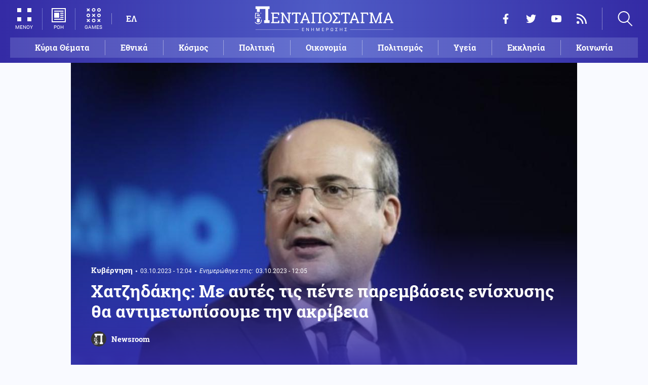

--- FILE ---
content_type: text/html; charset=UTF-8
request_url: https://www.pentapostagma.gr/politiki/kybernisi/7196304_hatzidakis-me-aytes-tis-pente-parembaseis-enishysis-tha-antimetopisoyme
body_size: 16537
content:
<!DOCTYPE html><html lang="el" dir="ltr" prefix="content: http://purl.org/rss/1.0/modules/content/ dc: http://purl.org/dc/terms/ foaf: http://xmlns.com/foaf/0.1/ og: http://ogp.me/ns# rdfs: http://www.w3.org/2000/01/rdf-schema# schema: http://schema.org/ sioc: http://rdfs.org/sioc/ns# sioct: http://rdfs.org/sioc/types# skos: http://www.w3.org/2004/02/skos/core# xsd: http://www.w3.org/2001/XMLSchema# "><head><meta charset="utf-8" /><meta name="title" content="Χατζηδάκης: Με αυτές τις πέντε παρεμβάσεις ενίσχυσης θα αντιμετωπίσουμε την ακρίβεια | Pentapostagma" /><meta property="og:site_name" content="Pentapostagma" /><link rel="shortcut icon" href="/themes/custom/pentapostagma/favicon.ico" /><link rel="canonical" href="https://www.pentapostagma.gr/politiki/kybernisi/7196304_hatzidakis-me-aytes-tis-pente-parembaseis-enishysis-tha-antimetopisoyme" /><meta name="twitter:card" content="summary_large_image" /><meta name="description" content="Αυτά είναι τα πιο σημαντικά σημεία για το προσχέδιο του προϋπολισμού το 2024" /><meta property="og:type" content="article" /><meta name="twitter:site" content="@pentapostagma" /><link rel="icon" sizes="16x16" href="/themes/custom/pentapostagma/images/favicon-16x16.png" /><meta property="og:url" content="https://www.pentapostagma.gr/politiki/kybernisi/7196304_hatzidakis-me-aytes-tis-pente-parembaseis-enishysis-tha-antimetopisoyme" /><meta property="og:title" content="Χατζηδάκης: Με αυτές τις πέντε παρεμβάσεις ενίσχυσης θα αντιμετωπίσουμε την ακρίβεια" /><link rel="icon" sizes="32x32" href="/themes/custom/pentapostagma/images/favicon-32x32.png" /><link rel="icon" sizes="192x192" href="/themes/custom/pentapostagma/images/android-chrome-192x192.png" /><meta property="og:description" content="Αυτά είναι τα πιο σημαντικά σημεία για το προσχέδιο του προϋπολισμού το 2024" /><meta property="og:image" content="https://www.pentapostagma.gr/sites/default/files/styles/main_full/public/2023-10/xatzidakis-1.jpg?itok=kT72_nuZ" /><meta property="og:image:secure_url" content="https://www.pentapostagma.gr/sites/default/files/styles/main_full/public/2023-10/xatzidakis-1.jpg?itok=kT72_nuZ" /><meta property="og:image:width" content="1200" /><link rel="apple-touch-icon" sizes="180x180" href="/themes/custom/pentapostagma/images/apple-touch-icon.png" /><meta property="og:image:height" content="630" /><meta property="article:section" content="Πολιτική" /><meta property="article:published_time" content="2023-10-03T12:04:58+03:00" /><meta property="article:modified_time" content="2023-10-03T12:05:31+03:00" /><meta name="viewport" content="width=device-width, user-scalable=1, initial-scale=1.0, minimum-scale=1.0" /><meta name="Generator" content="Drupal 8 (https://www.drupal.org)" /><meta name="MobileOptimized" content="width" /><meta name="HandheldFriendly" content="true" /><script type="application/ld+json">{
"@context": "https://schema.org",
"@graph": [
{
"@type": "NewsArticle",
"articleBody": "Σε πέντε παρεμβάσεις ενίσχυσης με μόνιμο χαρακτήρα προχωρά η ελληνική κυβέρνηση για την αντιμετώπιση της ακρίβειας που είναι το νούμερο ένα πρόβλημα διεθνώς όπως δήλωσε στον ΣΚΑΪ ο υπουργός Εθνικής Οικονομίας και Οικονομικών Κωστής Χατζηδάκης λέγοντας πως θα στηριχθούμε λιγότερο σε προσωρινά επιδόματα.\n\nΌπως ανέφερε στο προσχέδιο του προϋπολογισμού για το 2024, περιλαμβάνονται\n\n-αυξήσεις των μισθών των δημοσίων υπαλλήλων,\n-άρση του παγώματος των τριετιών στους μισθωτούς,\n-αύξηση του αφορολόγητου για οικογένειες με παιδιά,\n-αύξηση του ελάχιστου εγγυημένου εισοδήματος\nκαι εκ νέου αύξηση των συντάξεων\n\n\nΣτο πλαίσιο αυτό δήλωσε ότι πέρυσι είχαμε πληθωρισμό στο 9%, φέτος θα κλείσει στο 4 και του χρόνου θα πάει στο 2, 4%. «Φαίνεται ότι είμαστε στην αρχή του τέλους του προβλήματος της ακρίβειας» τόνισε ο κ. Χαζτηδακης.\n\nΔήλωσε παράλληλα ότι την Άνοιξη θα αποφασιστεί και αύξηση στον κατώτατο μισθό, η οποία θα είναι στο μετρό των αντοχών της οικονομίας.\n\nΥπογράμμισε ότι καταγράφεται αύξηση του εισοδήματος των εργαζόμενων χωρίς να θίγει η ανταγωνιστικότητα τη οικονομίας τονίζοντας ότι αυτός είναι ένας από τους βασικούς λογούς που το κράτος χωρίς να αυξήσει φόρους, έχει παραπάνω έσοδα.\n\nΕξήγησε ότι υπάρχει υπεραποδοση του προϋπολογισμού καθώς υπάρχει υπεραποδοση της οικονομίας.\n\nΕρωτηθείς σχετικά δήλωσε ότι προχωρά κανονικά χωρίς καθυστερήσεις το σχέδιο για την σύνδεση των POS με τις Ταμειακές Μηχανές στις αρχές του 2024 και πριν το καλοκαίρι, και θα έρθει και σχετικό νομοσχέδιο, το επόμενο διάστημα.\n\nΕπεσήμανε ότι η Ελλάδα έχει επιχειρήσει να αντιμετωπίσει τις συνέπειες της ακρίβειας, στο μέτρο του δυνατού με επιδόματα που έχουν δοθεί, αυξήσεις σε μισθούς και έλεγχους στην αγορά",
"headline": "Χατζηδάκης: Με αυτές τις πέντε παρεμβάσεις ενίσχυσης θα αντιμετωπίσουμε την ακρίβεια",
"name": "Χατζηδάκης: Με αυτές τις πέντε παρεμβάσεις ενίσχυσης θα αντιμετωπίσουμε την ακρίβεια",
"description": "Αυτά είναι τα πιο σημαντικά σημεία για το προσχέδιο του προϋπολισμού το 2024",
"about": [
"Πολιτική",
"Κυβέρνηση"
],
"image": {
"@type": "ImageObject",
"representativeOfPage": "True",
"url": "https://www.pentapostagma.gr/sites/default/files/styles/main_full/public/2023-10/xatzidakis-1.jpg?itok=kT72_nuZ",
"width": "1280",
"height": "630"
},
"datePublished": "2023-10-03T12:04:58+0300",
"dateModified": "2023-10-03T12:05:31+0300",
"author": {
"@type": "Person",
"@id": "https://www.pentapostagma.gr/authors/newsroom",
"name": "Newsroom",
"url": "https://www.pentapostagma.gr/authors/newsroom"
},
"publisher": {
"@type": "Organization",
"@id": "https://www.pentapostagma.gr/#organization",
"name": "Pentapostagma",
"url": "https://www.pentapostagma.gr",
"logo": {
"@type": "ImageObject",
"url": "https://www.pentapostagma.gr/themes/custom/pentapostagma/images/logo-60-white.png",
"width": "280",
"height": "60"
}
},
"mainEntityOfPage": "https://www.pentapostagma.gr/politiki/kybernisi/7196304_hatzidakis-me-aytes-tis-pente-parembaseis-enishysis-tha-antimetopisoyme"
},
{
"@type": "Organization",
"@id": "https://www.pentapostagma.gr/#organization",
"name": "Pentapostagma",
"url": "https://www.pentapostagma.gr/"
},
{
"@type": "WebSite",
"@id": "https://www.pentapostagma.gr/#website",
"name": "Pentapostagma",
"url": "https://www.pentapostagma.gr",
"publisher": {
"@type": "Organization",
"@id": "https://www.pentapostagma.gr/#organization",
"name": "Pentapostagma",
"url": "https://www.pentapostagma.gr",
"logo": {
"@type": "ImageObject",
"url": "https://www.pentapostagma.gr/themes/custom/pentapostagma/images/logo-60-white.png",
"width": "280",
"height": "60"
}
}
}
]
}</script><link rel="alternate" hreflang="el" href="https://www.pentapostagma.gr/politiki/kybernisi/7196304_hatzidakis-me-aytes-tis-pente-parembaseis-enishysis-tha-antimetopisoyme" /><link rel="revision" href="https://www.pentapostagma.gr/politiki/kybernisi/7196304_hatzidakis-me-aytes-tis-pente-parembaseis-enishysis-tha-antimetopisoyme" /><link rel="amphtml" href="https://www.pentapostagma.gr/politiki/kybernisi/7196304_hatzidakis-me-aytes-tis-pente-parembaseis-enishysis-tha-antimetopisoyme?amp" /><title>Χατζηδάκης: Με αυτές τις πέντε παρεμβάσεις ενίσχυσης θα αντιμετωπίσουμε την ακρίβεια | Pentapostagma</title><link rel="dns-prefetch" href="https://securepubads.g.doubleclick.net"><link rel="dns-prefetch" href="https://cdn.orangeclickmedia.com"><link rel="preload" as="font" href="/themes/custom/pentapostagma/fonts/Roboto-Regular.woff2" type="font/woff2" crossorigin="anonymous"><link rel="preload" as="font" href="/themes/custom/pentapostagma/fonts/Roboto-Italic.woff2" type="font/woff2" crossorigin="anonymous"><link rel="preload" as="font" href="/themes/custom/pentapostagma/fonts/Roboto-Bold.woff2" type="font/woff2" crossorigin="anonymous"><link rel="preload" as="font" href="/themes/custom/pentapostagma/fonts/RobotoSlab-Bold.woff2" type="font/woff2" crossorigin="anonymous"><link rel="preload" as="image" href="/sites/default/files/styles/big_teaser/public/2023-10/xatzidakis-1.jpg?itok=uV312x09" /><link rel="stylesheet" media="all" href="/sites/default/files/css/css_AANaF3zYExTIjpGZQdpZNFATNyYx-dE3KQCHY-Mdv6M.css?t8o7w1" /><link rel="stylesheet" media="all" href="/sites/default/files/css/css_4GxpVhL2znw4E1QtIzkwvbAj-PkSOhMgtm4jfGBzXjw.css?t8o7w1" /> <!--[if lte IE 8]><script src="/sites/default/files/js/js_VtafjXmRvoUgAzqzYTA3Wrjkx9wcWhjP0G4ZnnqRamA.js"></script><![endif]--><script>
window.googletag = window.googletag || {cmd: []};
googletag.cmd.push(function () {
var billboard = googletag.sizeMapping()
.addSize([340, 200], [[300, 250], [336, 280]])
.addSize([500, 200], [[468, 60], [300, 250], [336, 280]])
.addSize([768, 200], [[728, 90], [468, 60]])
.addSize([1024, 200], [[970, 250], [728, 90], [970, 90]])
.build();
var leaderboard = googletag.sizeMapping()
.addSize([340, 200], [[300, 250], [336, 280], [300, 600]])
.addSize([500, 200], [[468, 60], [300, 250], [336, 280], [300, 600]])
.addSize([768, 200], [[728, 90], [468, 60]])
.build();
var rectangle_full = googletag.sizeMapping()
.addSize([340, 200], [[300, 600], [336, 280], [300, 250]])
.addSize([768, 200], [[300, 250], [320, 480]])
.build();
var rectangle_full_extra = googletag.sizeMapping()
.addSize([340, 200], [[300, 600], [336, 280], [300, 250]])
.addSize([768, 200], [[300, 600], [300, 250]])
.build();
var rectangle = googletag.sizeMapping()
.addSize([340, 200], [[336, 280], [300, 250]])
.addSize([768, 200], [[300, 250]])
.build();
var inline_full = googletag.sizeMapping()
.addSize([340, 200], [[336, 280], [300, 250], [320, 480]])
.addSize([768, 200], [[728, 90]])
.build();
googletag.defineSlot('/75351959,21211357/pentapostagma.gr/horizontal_1', [[970, 250], [728, 90], [970, 90], [468, 60], [300, 250], [336, 280]], 'horizontal_1')
.defineSizeMapping(billboard)
.addService(googletag.pubads());
googletag.defineSlot('/75351959,21211357/pentapostagma.gr/horizontal_2', [[728, 90], [468, 60], [300, 250], [336, 280], [300, 600], ['fluid']], 'horizontal_2')
.defineSizeMapping(leaderboard)
.addService(googletag.pubads());
googletag.defineSlot('/75351959,21211357/pentapostagma.gr/sidebar_1', [[300, 600], [300, 250], [336, 280]], 'sidebar_1')
.defineSizeMapping(rectangle_full)
.addService(googletag.pubads());
googletag.defineSlot('/75351959,21211357/pentapostagma.gr/sidebar_2', [[336, 280], [300, 250]], 'sidebar_2')
.defineSizeMapping(rectangle)
.addService(googletag.pubads());
googletag.defineSlot('/75351959,21211357/pentapostagma.gr/sidebar_3', [[300, 600], [300, 250], [336, 280]], 'sidebar_3')
.defineSizeMapping(rectangle_full_extra)
.addService(googletag.pubads());
googletag.defineSlot('/75351959,21211357/pentapostagma.gr/in_article_1', [[300, 600], [300, 250], [336, 280], [320, 480]], 'in_article_1')
.defineSizeMapping(rectangle_full)
.addService(googletag.pubads());
googletag.defineSlot('/75351959,21211357/pentapostagma.gr/in_article_2', [[728, 90], [300, 250], [336, 280], [320, 480]], 'in_article_2')
.defineSizeMapping(inline_full)
.addService(googletag.pubads());
googletag.defineSlot('/75351959,21211357/pentapostagma.gr/article_end', [[300, 250], [336, 280]], 'article_end')
.addService(googletag.pubads());
googletag.pubads().setTargeting('nid', ["7196304"]);
googletag.pubads().setTargeting('category', ["politiki","kybernisi"]);
googletag.pubads().setCentering(true);
googletag.pubads().enableSingleRequest();
googletag.pubads().disableInitialLoad();
googletag.enableServices();
});
</script><script type="text/javascript" src="https://ads.vidoomy.com/pentapostagma_25485.js" async></script><script type="text/javascript">
!function(){"use strict";function e(e){var t=!(arguments.length>1&&void 0!==arguments[1])||arguments[1],c=document.createElement("script");c.src=e,t?c.type="module":(c.async=!0,c.type="text/javascript",c.setAttribute("nomodule",""));var n=document.getElementsByTagName("script")[0];n.parentNode.insertBefore(c,n)}!function(t,c){!function(t,c,n){var a,o,r;n.accountId=c,null!==(a=t.marfeel)&&void 0!==a||(t.marfeel={}),null!==(o=(r=t.marfeel).cmd)&&void 0!==o||(r.cmd=[]),t.marfeel.config=n;var i="https://sdk.mrf.io/statics";e("".concat(i,"/marfeel-sdk.js?id=").concat(c),!0),e("".concat(i,"/marfeel-sdk.es5.js?id=").concat(c),!1)}(t,c,arguments.length>2&&void 0!==arguments[2]?arguments[2]:{})}(window,  7416 ,{} )}();
</script><meta name="format-detection" content="telephone=no"><meta name="robots" content="max-image-preview:large"></head><body> <noscript><iframe src="https://www.googletagmanager.com/ns.html?id=GTM-MXWC27J" height="0" width="0" style="display:none;visibility:hidden"></iframe></noscript><div class="dialog-off-canvas-main-canvas" data-off-canvas-main-canvas><div class="page"> <header><div class="container"> <section class="header__top"> <a href="/" class="logo"> <figure> <img src="/themes/custom/pentapostagma/images/logo.svg" alt="Πενταπόσταγμα" width="800" height="200"> <img src="/themes/custom/pentapostagma/images/logo-symbol.svg" alt="Πενταπόσταγμα" width="200" height="200"> </figure> </a><div class="header__left"> <span class="header__burger js-trigger-burger"> <span class="header__burger-icon"></span> <span class="header__burger-icon"></span> <span class="header__burger-txt">ΜΕΝΟΥ</span> </span> <span class="header__icon-link header__icon-link--news"> <a href="/news" data-nid="7348653"> <svg><use xlink:href="/themes/custom/pentapostagma/images/sprite.svg#news"></use></svg> <span>ΡΟΗ</span> </a> </span> <span class="header__icon-link"> <a href="/games"> <svg><use xlink:href="/themes/custom/pentapostagma/images/sprite.svg#games"></use></svg> <span>GAMES</span> </a> </span><div class="header__language"><ul class="language-switcher-language-url"><li><a href="/politiki/kybernisi/7196304_hatzidakis-me-aytes-tis-pente-parembaseis-enishysis-tha-antimetopisoyme" class="language-link is-active" hreflang="el" data-drupal-link-system-path="node/7196304">ΕΛ</a></li></ul></div></div><div class="header__right"><ul class="header__social"><li> <a href="https://www.facebook.com/pentapostagmagr" target="_blank"> <svg> <use xlink:href="/themes/custom/pentapostagma/images/sprite.svg#facebook"></use> </svg> <span>Facebook</span> </a></li><li> <a href="https://twitter.com/pentapostagma" target="_blank"> <svg> <use xlink:href="/themes/custom/pentapostagma/images/sprite.svg#twitter"></use> </svg> <span>Twitter</span> </a></li><li> <a href="https://www.youtube.com/channel/UCdsoNzPCkE9OpUTkOobHWUg" target="_blank"> <svg> <use xlink:href="/themes/custom/pentapostagma/images/sprite.svg#youtube"></use> </svg> <span>YouTube</span> </a></li><li> <a href="https://www.pentapostagma.gr/rss.xml" target="_blank"> <svg> <use xlink:href="/themes/custom/pentapostagma/images/sprite.svg#rss"></use> </svg> <span>RSS</span> </a></li></ul><div class="header__search"><form class="search-form" action="/search" method="get"><div class="form__item"> <input placeholder="Αναζήτηση" type="text" name="keywords" value="" size="15" maxlength="128"></div><div class="form__submit"> <input type="submit" value="Search" class="form-submit"> <svg><use xlink:href="/themes/custom/pentapostagma/images/sprite.svg#arrow"></use></svg></div></form> <span class="header__search-icon js-trigger-search"> <svg><use xlink:href="/themes/custom/pentapostagma/images/sprite.svg#search"></use></svg> </span></div></div> <nav class="extended-menu"><ul><li> <a href="/featured" data-drupal-link-system-path="featured">Κύρια Θέματα</a></li><li> <svg><use xlink:href="/themes/custom/pentapostagma/images/sprite.svg#arrow"></use></svg> <a href="/ethnika-themata" data-drupal-link-system-path="taxonomy/term/33">Εθνικά θέματα</a><ul><li> <a href="/ethnika-themata/boreia-ipeiros" data-drupal-link-system-path="taxonomy/term/37">Βόρεια Ήπειρος</a></li><li> <a href="/ethnika-themata/ellinotoyrkika" data-drupal-link-system-path="taxonomy/term/34">Ελληνοτουρκικά</a></li><li> <a href="/ethnika-themata/energeia" data-drupal-link-system-path="taxonomy/term/44">Ενέργεια</a></li><li> <a href="/ethnika-themata/esoteriki-asfaleia" data-drupal-link-system-path="taxonomy/term/43">Εσωτερική Ασφάλεια</a></li><li> <a href="/ethnika-themata/kypriako" data-drupal-link-system-path="taxonomy/term/35">Κυπριακό</a></li><li> <a href="/ethnika-themata/kypros" data-drupal-link-system-path="taxonomy/term/41">Κύπρος</a></li><li> <a href="/ethnika-themata/oplika-systimata" data-drupal-link-system-path="taxonomy/term/38">Οπλικά συστήματα</a></li><li> <a href="/ethnika-themata/polemiki-aeroporia" data-drupal-link-system-path="taxonomy/term/39">Πολεμική αεροπορία</a></li><li> <a href="/ethnika-themata/polemiko-naytiko" data-drupal-link-system-path="taxonomy/term/40">Πολεμικό Ναυτικό</a></li><li> <a href="/ethnika-themata/skopiano" data-drupal-link-system-path="taxonomy/term/36">Σκοπιανό</a></li><li> <a href="/ethnika-themata/stratos-xiras" data-drupal-link-system-path="taxonomy/term/42">Στρατός Ξηράς</a></li></ul></li><li> <svg><use xlink:href="/themes/custom/pentapostagma/images/sprite.svg#arrow"></use></svg> <a href="/politiki" data-drupal-link-system-path="taxonomy/term/30">Πολιτική</a><ul><li> <a href="/politiki/aytodioikisi" data-drupal-link-system-path="taxonomy/term/31">Αυτοδιοίκηση</a></li><li> <a href="/politiki/kybernisi" data-drupal-link-system-path="taxonomy/term/32">Κυβέρνηση</a></li></ul></li><li> <svg><use xlink:href="/themes/custom/pentapostagma/images/sprite.svg#arrow"></use></svg> <a href="/ekklisia" data-drupal-link-system-path="taxonomy/term/12">Εκκλησία</a><ul><li> <a href="/ekklisia/agio-oros" data-drupal-link-system-path="taxonomy/term/15">Άγιο Όρος</a></li><li> <a href="/ekklisia/ekklisia-tis-ellados" data-drupal-link-system-path="taxonomy/term/14">Εκκλησία της Ελλάδος</a></li><li> <a href="/ekklisia/patriarheia" data-drupal-link-system-path="taxonomy/term/16">Πατριαρχεία</a></li><li> <a href="/ekklisia/pneymatika-ofelima" data-drupal-link-system-path="taxonomy/term/13">Πνευματικά ωφέλιμα</a></li></ul></li><li> <svg><use xlink:href="/themes/custom/pentapostagma/images/sprite.svg#arrow"></use></svg> <a href="/kosmos" data-drupal-link-system-path="taxonomy/term/17">Κόσμος</a><ul><li> <a href="/kosmos/enoples-syrraxeis" data-drupal-link-system-path="taxonomy/term/23">Ένοπλες Συρράξεις</a></li><li> <a href="/kosmos/afriki" data-drupal-link-system-path="taxonomy/term/25">Αφρική</a></li><li> <a href="/kosmos/balkania" data-drupal-link-system-path="taxonomy/term/24">Βαλκάνια</a></li><li> <a href="/kosmos/ipa" data-drupal-link-system-path="taxonomy/term/20">ΗΠΑ</a></li><li> <a href="/kosmos/kina" data-drupal-link-system-path="taxonomy/term/21">Κίνα</a></li><li> <a href="/kosmos/mesi-anatoli" data-drupal-link-system-path="taxonomy/term/22">Μέση Ανατολή</a></li><li> <a href="/kosmos/pagkosmiopoiisi" data-drupal-link-system-path="taxonomy/term/18">Παγκοσμιοποίηση</a></li><li> <a href="/kosmos/rosia" data-drupal-link-system-path="taxonomy/term/19">Ρωσία</a></li></ul></li><li> <svg><use xlink:href="/themes/custom/pentapostagma/images/sprite.svg#arrow"></use></svg> <a href="/politismos" data-drupal-link-system-path="taxonomy/term/1">Πολιτισμός</a><ul><li> <a href="/politismos/biblia" data-drupal-link-system-path="taxonomy/term/2">Βιβλία</a></li><li> <a href="/politismos/elliniki-glossa" data-drupal-link-system-path="taxonomy/term/3">Ελληνική Γλώσσα</a></li><li> <a href="/politismos/istoria" data-drupal-link-system-path="taxonomy/term/4">Ιστορία</a></li></ul></li><li> <svg><use xlink:href="/themes/custom/pentapostagma/images/sprite.svg#arrow"></use></svg> <a href="/epistimi" data-drupal-link-system-path="taxonomy/term/6">Επιστήμη</a><ul><li> <a href="/epistimi/bioithiki" data-drupal-link-system-path="taxonomy/term/9">Βιοηθική</a></li><li> <a href="/epistimi/energeia" data-drupal-link-system-path="taxonomy/term/8">Ενέργεια</a></li><li> <a href="/epistimi/kairos" data-drupal-link-system-path="taxonomy/term/11">Καιρός</a></li><li> <a href="/epistimi/periballon" data-drupal-link-system-path="taxonomy/term/7">Περιβάλλον</a></li><li> <a href="/epistimi/tehnologia" data-drupal-link-system-path="taxonomy/term/10">Τεχνολογία</a></li></ul></li><li> <a href="/oikonomia" data-drupal-link-system-path="taxonomy/term/47">Οικονομία</a></li><li> <a href="/koinonia" data-drupal-link-system-path="taxonomy/term/5">Κοινωνία</a></li><li> <a href="/athlitismos" data-drupal-link-system-path="taxonomy/term/46">Αθλητισμός</a></li><li> <svg><use xlink:href="/themes/custom/pentapostagma/images/sprite.svg#arrow"></use></svg> <a href="/ygeia" data-drupal-link-system-path="taxonomy/term/26">Υγεία</a><ul><li> <a href="/ygeia/diatrofi" data-drupal-link-system-path="taxonomy/term/27">Διατροφή</a></li><li> <a href="/ygeia/epistimes-ygeias" data-drupal-link-system-path="taxonomy/term/28">Επιστήμες Υγείας</a></li><li> <a href="/ygeia/paidi" data-drupal-link-system-path="taxonomy/term/29">Παιδί</a></li></ul></li><li> <a href="/synenteyxeis" data-drupal-link-system-path="taxonomy/term/833">Συνεντεύξεις</a></li><li> <a href="/videos" data-drupal-link-system-path="videos">WebTV</a></li><li> <a href="/games" data-drupal-link-system-path="games">Games</a></li><li class="extended-menu__vertical"> <svg><use xlink:href="/themes/custom/pentapostagma/images/sprite.svg#arrow"></use></svg> <span>ΠΕΡΙΣΣΟΤΕΡΑ</span><ul><li> <a href="/apopseis" data-drupal-link-system-path="taxonomy/term/45">Απόψεις</a></li><li> <a href="/arheio" data-drupal-link-system-path="taxonomy/term/48">Αρχείο</a></li></ul></li></ul> </nav> </section><ul class="main-menu"><li> <a href="/featured" data-drupal-link-system-path="featured">Κύρια Θέματα</a></li><li> <a href="/ethnika-themata" data-drupal-link-system-path="taxonomy/term/33">Εθνικά</a></li><li> <a href="/kosmos" data-drupal-link-system-path="taxonomy/term/17">Κόσμος</a></li><li> <a href="/politiki" data-drupal-link-system-path="taxonomy/term/30">Πολιτική</a></li><li> <a href="/oikonomia" data-drupal-link-system-path="taxonomy/term/47">Οικονομία</a></li><li> <a href="/politismos" data-drupal-link-system-path="taxonomy/term/1">Πολιτισμός</a></li><li> <a href="/ygeia" data-drupal-link-system-path="taxonomy/term/26">Υγεία</a></li><li> <a href="/ekklisia" data-drupal-link-system-path="taxonomy/term/12">Εκκλησία</a></li><li> <a href="/koinonia" data-drupal-link-system-path="taxonomy/term/5">Κοινωνία</a></li></ul></div></header> <main class="container container--main"><div data-drupal-messages-fallback class="hidden"></div> <article class="article"> <section class="article__top"> <picture class="article__cover"> <source srcset="/sites/default/files/styles/main/public/2023-10/xatzidakis-1.jpg?itok=F_4-qvOm 1x" media="all and (min-width: 601px)" type="image/jpeg"/> <source srcset="/sites/default/files/styles/big_teaser/public/2023-10/xatzidakis-1.jpg?itok=uV312x09 1x" media="all" type="image/jpeg"/> <img src="/sites/default/files/styles/big_teaser/public/2023-10/xatzidakis-1.jpg?itok=uV312x09" alt="" typeof="foaf:Image" /> </picture><div class="article__top-details"> <a class="default-category" href="/politiki/kybernisi">Κυβέρνηση</a> <time class="default-date" datetime="2023-10-03T12:04:58+03:00">03.10.2023 - 12:04</time><div class="article__update"> <span class="article__update-label">Ενημερώθηκε στις:</span> <time class="default-date" datetime="2023-10-03T12:05:31+03:00">03.10.2023 - 12:05</time></div></div><h1>Χατζηδάκης: Με αυτές τις πέντε παρεμβάσεις ενίσχυσης θα αντιμετωπίσουμε την ακρίβεια</h1> <a href="/authors/newsroom" class="article__author"> <figure class="article__author-image"> <img alt="Newsroom" src="/sites/default/files/styles/square/public/authors/penta-192x192.png?itok=W4vtNAsJ" width="70" height="70" typeof="foaf:Image" /> </figure> <span class="article__author-name">Newsroom</span> </a> </section><div class="adv adv--full"><div class="adv__inner" id="horizontal_1"><script type="text/javascript">
googletag.cmd.push(function () {
googletag.display('horizontal_1');
});
</script></div></div> <section class="article__main"><div class="article__main-content"><div class="article__share"><div class="article__share-inner"> <svg class="article__share-icon js-trigger-share"><use xlink:href="/themes/custom/pentapostagma/images/sprite.svg#share"></use></svg><ul><li class="fb"><a target="_blank" href="https://www.facebook.com/sharer.php?u=https://www.pentapostagma.gr/politiki/kybernisi/7196304_hatzidakis-me-aytes-tis-pente-parembaseis-enishysis-tha-antimetopisoyme"><svg><use xlink:href="/themes/custom/pentapostagma/images/sprite.svg#facebook"></use></svg><span>Facebook</span></a></li><li class="mg"><a target="_blank" href="fb-messenger://share/?link=https://www.pentapostagma.gr/politiki/kybernisi/7196304_hatzidakis-me-aytes-tis-pente-parembaseis-enishysis-tha-antimetopisoyme"><svg><use xlink:href="/themes/custom/pentapostagma/images/sprite.svg#messenger"></use></svg><span>Messenger</span></a></li><li class="tw"><a target="_blank" href="https://twitter.com/share?text=%CE%A7%CE%B1%CF%84%CE%B6%CE%B7%CE%B4%CE%AC%CE%BA%CE%B7%CF%82%3A%20%CE%9C%CE%B5%20%CE%B1%CF%85%CF%84%CE%AD%CF%82%20%CF%84%CE%B9%CF%82%20%CF%80%CE%AD%CE%BD%CF%84%CE%B5%20%CF%80%CE%B1%CF%81%CE%B5%CE%BC%CE%B2%CE%AC%CF%83%CE%B5%CE%B9%CF%82%20%CE%B5%CE%BD%CE%AF%CF%83%CF%87%CF%85%CF%83%CE%B7%CF%82%20%CE%B8%CE%B1%20%CE%B1%CE%BD%CF%84%CE%B9%CE%BC%CE%B5%CF%84%CF%89%CF%80%CE%AF%CF%83%CE%BF%CF%85%CE%BC%CE%B5%20%CF%84%CE%B7%CE%BD%20%CE%B1%CE%BA%CF%81%CE%AF%CE%B2%CE%B5%CE%B9%CE%B1&url=https://www.pentapostagma.gr/politiki/kybernisi/7196304_hatzidakis-me-aytes-tis-pente-parembaseis-enishysis-tha-antimetopisoyme"><svg><use xlink:href="/themes/custom/pentapostagma/images/sprite.svg#twitter"></use></svg><span>Twitter</span></a></li><li class="li"><a target="_blank" href="https://www.linkedin.com/sharing/share-offsite/?url=https://www.pentapostagma.gr/politiki/kybernisi/7196304_hatzidakis-me-aytes-tis-pente-parembaseis-enishysis-tha-antimetopisoyme" target="_blank"><svg><use xlink:href="/themes/custom/pentapostagma/images/sprite.svg#linkedin"></use></svg><span>LinkedIn</span></a></li><li class="tl"><a target="_blank" href="https://t.me/share/url?url=https://www.pentapostagma.gr/politiki/kybernisi/7196304_hatzidakis-me-aytes-tis-pente-parembaseis-enishysis-tha-antimetopisoyme&text=%CE%A7%CE%B1%CF%84%CE%B6%CE%B7%CE%B4%CE%AC%CE%BA%CE%B7%CF%82%3A%20%CE%9C%CE%B5%20%CE%B1%CF%85%CF%84%CE%AD%CF%82%20%CF%84%CE%B9%CF%82%20%CF%80%CE%AD%CE%BD%CF%84%CE%B5%20%CF%80%CE%B1%CF%81%CE%B5%CE%BC%CE%B2%CE%AC%CF%83%CE%B5%CE%B9%CF%82%20%CE%B5%CE%BD%CE%AF%CF%83%CF%87%CF%85%CF%83%CE%B7%CF%82%20%CE%B8%CE%B1%20%CE%B1%CE%BD%CF%84%CE%B9%CE%BC%CE%B5%CF%84%CF%89%CF%80%CE%AF%CF%83%CE%BF%CF%85%CE%BC%CE%B5%20%CF%84%CE%B7%CE%BD%20%CE%B1%CE%BA%CF%81%CE%AF%CE%B2%CE%B5%CE%B9%CE%B1" target="_blank"><svg><use xlink:href="/themes/custom/pentapostagma/images/sprite.svg#telegram"></use></svg><span>Telegram</span></a></li><li class="mail"><a href="/cdn-cgi/l/email-protection#[base64]"><svg><use xlink:href="/themes/custom/pentapostagma/images/sprite.svg#email"></use></svg><span>E-mail</span></a></li></ul><div class="article__comment-counter js-article__comment-counter"> <svg><use xlink:href="/themes/custom/pentapostagma/images/sprite.svg#comments-flat"></use></svg> <span class="disqus-comment-count" data-disqus-identifier="7196304">0</span></div></div></div><div class="article__teaser"> Αυτά είναι τα πιο σημαντικά σημεία για το προσχέδιο του προϋπολισμού το 2024</div><div class="PPG_VIDEO"></div><div class="article__body"><p><br />Σε πέντε παρεμβάσεις ενίσχυσης με μόνιμο χαρακτήρα προχωρά η ελληνική κυβέρνηση για την αντιμετώπιση της ακρίβειας που είναι το νούμερο ένα πρόβλημα διεθνώς όπως δήλωσε στον ΣΚΑΪ ο υπουργός Εθνικής Οικονομίας και Οικονομικών Κωστής Χατζηδάκης λέγοντας πως θα στηριχθούμε λιγότερο σε προσωρινά επιδόματα.</p><p><strong>Όπως ανέφερε στο προσχέδιο του προϋπολογισμού για το 2024, περιλαμβάνονται</strong></p><p>-αυξήσεις των μισθών των δημοσίων υπαλλήλων,<br />-άρση του παγώματος των τριετιών στους μισθωτούς,<br />-αύξηση του αφορολόγητου για οικογένειες με παιδιά,<br />-αύξηση του ελάχιστου εγγυημένου εισοδήματος<br />και εκ νέου αύξηση των συντάξεων</p><p><br /><strong>Στο πλαίσιο αυτό δήλωσε ότι πέρυσι είχαμε πληθωρισμό στο 9%, φέτος θα κλείσει στο 4 και του χρόνου θα πάει στο 2, 4%. «Φαίνεται ότι είμαστε στην αρχή του τέλους του προβλήματος της ακρίβειας» τόνισε ο κ. Χαζτηδακης.</strong></p><p>Δήλωσε παράλληλα ότι την Άνοιξη θα αποφασιστεί και αύξηση στον κατώτατο μισθό, η οποία θα είναι στο μετρό των αντοχών της οικονομίας.</p><p>Υπογράμμισε ότι καταγράφεται αύξηση του εισοδήματος των εργαζόμενων χωρίς να θίγει η ανταγωνιστικότητα τη οικονομίας τονίζοντας ότι αυτός είναι ένας από τους βασικούς λογούς που το κράτος χωρίς να αυξήσει φόρους, έχει παραπάνω έσοδα.</p><p>Εξήγησε ότι υπάρχει υπεραποδοση του προϋπολογισμού καθώς υπάρχει υπεραποδοση της οικονομίας.</p><p>Ερωτηθείς σχετικά δήλωσε ότι προχωρά κανονικά χωρίς καθυστερήσεις το σχέδιο για την σύνδεση των POS με τις Ταμειακές Μηχανές στις αρχές του 2024 και πριν το καλοκαίρι, και θα έρθει και σχετικό νομοσχέδιο, το επόμενο διάστημα.</p><p>Επεσήμανε ότι η Ελλάδα έχει επιχειρήσει να αντιμετωπίσει τις συνέπειες της ακρίβειας, στο μέτρο του δυνατού με επιδόματα που έχουν δοθεί, αυξήσεις σε μισθούς και έλεγχους στην αγορά</p></div><div class="adv adv--full"><div class="adv__inner" id="article_end"><script data-cfasync="false" src="/cdn-cgi/scripts/5c5dd728/cloudflare-static/email-decode.min.js"></script><script type="text/javascript">
googletag.cmd.push(function () {
googletag.display('article_end');
});
</script></div></div> <a class="article__promotional" href="https://news.google.com/publications/CAAiECHs199YtcV0bnk85v71t1cqFAgKIhAh7NffWLXFdG55POb-9bdX" target="_blank"> Ακολουθήστε το Πενταπόσταγμα στο Google news <img src="/themes/custom/pentapostagma/images/google-news-icon.svg" alt="Google News" width="71" height="58"> </a><script async src="//pagead2.googlesyndication.com/pagead/js/adsbygoogle.js"></script><ins class="adsbygoogle" style="display:block" data-ad-format="autorelaxed" data-ad-client="ca-pub-3461910012735858" data-ad-slot="2744935167"></ins><script>
(adsbygoogle = window.adsbygoogle || []).push({});
</script><section class="article__more-articles"><div class="default-teaser default-teaser--quadruple network"><div class="network__inner"> <article class="default-teaser__article"> <a href="https://youtu.be/mILQBcBTl8Y?utm_source=pentapostagma.gr&amp;utm_medium=network&amp;utm_campaign=article" target="_blank" rel="nofollow"><div class="default-teaser__top"> <figure> <img src="/sites/default/files/styles/default_teaser/public/2025-12/%CE%A4%CE%B1%20%CF%80%CE%B9%CE%BF%20%CE%B5%CF%80%CE%B9%CE%BA%CE%AF%CE%BD%CE%B4%CF%85%CE%BD%CE%B1%20%CE%B4%CF%81%CE%BF%CE%BC%CE%BF%CE%BB%CF%8C%CE%B3%CE%B9%CE%B1%20%CF%80%CE%BB%CE%BF%CE%AF%CF%89%CE%BD%20%CF%80%CE%BF%CF%85%20%CE%BC%CF%80%CE%BF%CF%81%CE%B5%CE%AF%CF%82%20%CE%BD%CE%B1%20%CE%BA%CE%AC%CE%BD%CE%B5%CE%B9%CF%82%204.jpg?itok=BBQdFWJ9" loading="lazy" width="1280" height="720" alt="ploio-kataigida" /> </figure></div><h3>Τα πιο επικίνδυνα δρομολόγια πλοίων που μπορείς να κάνεις</h3> </a> </article> <article class="default-teaser__article"> <a href="https://youtu.be/-tmmFO-tlHo?utm_source=pentapostagma.gr&amp;utm_medium=network&amp;utm_campaign=article" target="_blank" rel="nofollow"><div class="default-teaser__top"> <figure> <img src="/sites/default/files/styles/default_teaser/public/2025-11/%CE%A4%CE%B1%20%CF%80%CE%B9%CE%BF%20%CE%B5%CF%80%CE%B9%CE%BA%CE%AF%CE%BD%CE%B4%CF%85%CE%BD%CE%B1%20%CE%B1%CE%B5%CF%81%CE%BF%CF%80%CE%BF%CF%81%CE%B9%CE%BA%CE%AC%20%CE%B4%CF%81%CE%BF%CE%BC%CE%BF%CE%BB%CF%8C%CE%B3%CE%B9%CE%B1%20%CF%83%CF%84%CE%BF%CE%BD%20%CE%BA%CF%8C%CF%83%CE%BC%CE%BF%204.jpg?itok=YZbVpWoC" loading="lazy" width="1280" height="720" alt="aerodromio" /> </figure></div><h3>Τα πιο επικίνδυνα αεροπορικά δρομολόγια στον κόσμο</h3> </a> </article> <article class="default-teaser__article"> <a href="https://wikihealth.gr/category/diatrofi/leyko-psomi-vs-psomi-olikis-aleseos-poio-einai-kalytero-gia-esas/?utm_source=pentapostagma.gr&amp;utm_medium=network&amp;utm_campaign=article" target="_blank" rel="nofollow"><div class="default-teaser__top"> <figure> <img src="/sites/default/files/styles/default_teaser/public/2025-10/psomi.jpg?itok=wm-TTGVw" loading="lazy" width="1200" height="800" alt="" /> </figure></div><h3>Η διαμάχη του ψωμιού: Λευκό ή ολικής; Οι διαφορές στη διατροφή σας</h3> </a> </article> <article class="default-teaser__article"> <a href="https://youtu.be/_nVvG8cXz7k?utm_source=pentapostagma.gr&amp;utm_medium=network&amp;utm_campaign=article" target="_blank" rel="nofollow"><div class="default-teaser__top"> <figure> <img src="/sites/default/files/styles/default_teaser/public/2025-10/%CE%A4%CE%B1%20%CF%80%CE%B9%CE%BF%20%CE%B1%CE%BD%CE%B1%CF%84%CF%81%CE%B9%CF%87%CE%B9%CE%B1%CF%83%CF%84%CE%B9%CE%BA%CE%AC%20%CF%80%CE%B5%CE%B9%CF%81%CE%AC%CE%BC%CE%B1%CF%84%CE%B1%20%CF%80%CE%BF%CF%85%20%CE%AD%CF%87%CE%BF%CF%85%CE%BD%20%CE%B3%CE%AF%CE%BD%CE%B5%CE%B9%20%CF%83%CE%B5%20%CE%B1%CE%BD%CE%B8%CF%81%CF%8E%CF%80%CE%BF%CF%85%CF%824.jpg?itok=B2OS-5H1" loading="lazy" width="1280" height="720" alt="peiramata-se-anthropous" /> </figure></div><h3>Τα πιο ανατριχιαστικά πειράματα που έχουν γίνει σε ανθρώπους</h3> </a> </article> <article class="default-teaser__article"> <a href="https://youtu.be/LQcwbGU8SMU?utm_source=pentapostagma.gr&amp;utm_medium=network&amp;utm_campaign=article" target="_blank" rel="nofollow"><div class="default-teaser__top"> <figure> <img src="/sites/default/files/styles/default_teaser/public/2025-09/%CE%A4%CE%B1%2010%20%CF%83%CE%B7%CE%BC%CE%B1%CE%BD%CF%84%CE%B9%CE%BA%CF%8C%CF%84%CE%B5%CF%81%CE%B1%20%CF%80%CF%81%CE%AC%CE%B3%CE%BC%CE%B1%CF%84%CE%B1%20%CF%80%CE%BF%CF%85%20%CE%B5%CF%86%CE%B5%CF%85%CF%81%CE%AD%CE%B8%CE%B7%CE%BA%CE%B1%CE%BD%20%CF%83%CF%84%CE%B7%CE%BD%20%CE%91%CF%81%CF%87%CE%B1%CE%AF%CE%B1%20%CE%A1%CF%8E%CE%BC%CE%B71.jpg?itok=Q_VgnE2o" loading="lazy" width="1280" height="720" alt="arxaia-romi" /> </figure></div><h3>Τα 10 σημαντικότερα πράγματα που εφευρέθηκαν στην Αρχαία Ρώμη</h3> </a> </article> <article class="default-teaser__article"> <a href="https://youtu.be/Z9AVyX7ckQA?utm_source=pentapostagma.gr&amp;utm_medium=network&amp;utm_campaign=article" target="_blank" rel="nofollow"><div class="default-teaser__top"> <figure> <img src="/sites/default/files/styles/default_teaser/public/2025-09/%CE%9F%CE%B9%20%CE%B5%CE%BB%CE%BB%CE%B7%CE%BD%CE%B9%CE%BA%CE%BF%CE%AF%20%C2%AB%CF%86%CE%BF%CE%BD%CE%B9%CE%AC%CE%B4%CE%B5%CF%82%C2%BB%20%CF%84%CF%89%CE%BD%20%CF%84%CE%BF%CF%85%CF%81%CE%BA%CE%B9%CE%BA%CF%8E%CE%BD%20%CF%85%CF%80%CE%BF%CE%B2%CF%81%CF%85%CF%87%CE%AF%CF%89%CE%BD%20%CF%83%CF%84%CE%BF%20%CE%91%CE%B9%CE%B3%CE%B1%CE%AF%CE%BF%20%CE%B5%CE%AF%CE%BD%CE%B1%CE%B9%20%CE%B5%CF%80%CE%B9%CF%84%CE%AD%CE%BB%CE%BF%CF%85%CF%82%20%CE%AD%CF%84%CE%BF%CE%B9%CE%BC%CE%BF%CE%B9.jpg?itok=C3bTgvJG" loading="lazy" width="1280" height="720" alt="p3orion" /> </figure></div><h3>Οι ελληνικοί «φονιάδες» των τουρκικών υποβρυχίων στο Αιγαίο είναι επιτέλους έτοιμοι</h3> </a> </article> <article class="default-teaser__article"> <a href="https://wikihealth.gr/category/egkefalos-kai-neyriko-systima/epilipsia-poso-asfalis-einai-i-katanalosi-kafe-nis/?utm_source=pentapostagma.gr&amp;utm_medium=network&amp;utm_campaign=article" target="_blank" rel="nofollow"><div class="default-teaser__top"> <figure> <img src="/sites/default/files/styles/default_teaser/public/2025-08/4f5cd16b-kafes-piesi.jpg?itok=-7qdq1P1" loading="lazy" width="1200" height="675" alt="" /> </figure></div><h3>Είναι ασφαλής η καφεΐνη για άτομα με επιληψία;</h3> </a> </article> <article class="default-teaser__article"> <a href="https://wikihealth.gr/category/ygeia-peptikoy-systimatos/voithoyn-ontos-oi-sporoi-chia-stin-afodeysi/?utm_source=pentapostagma.gr&amp;utm_medium=network&amp;utm_campaign=article" target="_blank" rel="nofollow"><div class="default-teaser__top"> <figure> <img src="/sites/default/files/styles/default_teaser/public/2025-08/%CF%84%CF%83%CE%B9%CE%B1.jpg?itok=3DT4MP26" loading="lazy" width="1254" height="836" alt="" /> </figure></div><h3>Σπόροι Chia: Τι προσφέρουν στον οργανισμό και πως βοηθούν το έντερο</h3> </a> </article></div></div> </section><div id="disqus_thread"></div><script>
var disqus_config = function () {
this.page.url = "https://www.pentapostagma.gr/politiki/kybernisi/7196304_hatzidakis-me-aytes-tis-pente-parembaseis-enishysis-tha-antimetopisoyme";
this.page.identifier = "7196304";
this.language = "el";
};
</script></div> <aside><div class="adv "><div id="sidebar_1" class="adv__inner"><script>
googletag.cmd.push(function() {
googletag.display("sidebar_1");
});
</script></div></div><div class="latest"><h3><span>ΡΟΗ</span></h3><div class="mini-teaser "> <article class="mini-teaser__article"> <a href="/kosmos/7348653_se-hora-tis-mesogeioy-proto-kentro-ekpaideysis-piloton-f-35-ektos-ipa"> <figure> <img src="/sites/default/files/styles/square/public/2026-01/%CE%B5%CE%BA%CF%80%CE%B1%CE%AF%CE%B4%CE%B5%CF%85%CF%83%CE%B7%20%CF%80%CE%B9%CE%BB%CF%8C%CF%84%CF%89%CE%BD%20F-35%201.jpg?itok=dBu7aDlM" loading="lazy" width="1920" height="1080" alt="f35-ekpaideysi" /> </figure><div class="mini-teaser__cat-date default-cat-date"> <span class="default-category">Κόσμος</span> <time class="default-date" datetime="2026-01-11T00:07:20+02:00">11.01.2026 - 00:07</time></div><h4>Αυτή είναι η Μεσογειακή χώρα που θα κατασκευάσει το 1ο κέντρο εκπαίδευσης πιλότων F-35 εκτός ΗΠΑ</h4> </a> </article> <article class="mini-teaser__article"> <a href="/kosmos/kina/7348848_kina-o-kritikos-poy-emathe-stoys-ntopioys-pentozali"> <figure> <img src="/sites/default/files/styles/square/public/2026-01/kathigitis.jpg?itok=cFu6CJTY" loading="lazy" width="677" height="503" alt="" /> </figure><div class="mini-teaser__cat-date default-cat-date"> <span class="default-category">Κίνα</span> <time class="default-date" datetime="2026-01-11T00:02:34+02:00">11.01.2026 - 00:02</time></div><h4>Κίνα: Ο Κρητικός που έμαθε στους ντόπιους πεντοζάλι</h4> </a> </article> <article class="mini-teaser__article"> <a href="/athlitismos/7348847_panaitolikos-paok-0-3-apolytos-protagonistis-o-ntelias-gia-ton-dikefalo"> <figure> <img src="/sites/default/files/styles/square/public/2026-01/Konstantelias.jpg?itok=GR536n6n" loading="lazy" width="1260" height="709" alt="Κωνσταντελιας" /> </figure><div class="mini-teaser__cat-date default-cat-date"> <span class="default-category">Αθλητισμός</span> <time class="default-date" datetime="2026-01-11T00:00:04+02:00">11.01.2026 - 00:00</time></div><h4>Παναιτωλικός - ΠΑΟΚ 0-3: Απόλυτος πρωταγωνιστής ο &quot;Ντέλιας&quot; για τον &quot;Δικέφαλο&quot;</h4> </a> </article> <article class="mini-teaser__article"> <a href="/kosmos/afriki/7348843_xylo-meta-mpalas-sto-kopa-afrika-ena-koybari-paiktes-kai-dimosiografoi"> <figure> <img src="/sites/default/files/styles/square/public/2026-01/nigeria-10126-620x350.jpg?itok=RYTAdYgG" loading="lazy" width="620" height="350" alt="" /> </figure><div class="mini-teaser__cat-date default-cat-date"> <span class="default-category">Αφρική</span> <time class="default-date" datetime="2026-01-10T23:57:03+02:00">10.01.2026 - 23:57</time></div><h4>Ξύλο μετά μπάλας στο Κόπα Άφρικα - Ένα κουβάρι παίκτες και δημοσιογράφοι</h4> </a> </article> <article class="mini-teaser__article"> <a href="/videos/7348844_o-tramp-dietaxe-mideniko-eleos-gia-toys-tromokrates-oi-poleis-eginan-nekrotafeia"> <figure> <img src="/sites/default/files/styles/square/public/ieDOntLW738.png?itok=fM8P3YTo" loading="lazy" width="480" height="360" alt="" /> </figure><div class="mini-teaser__cat-date default-cat-date"> <time class="default-date" datetime="2026-01-10T23:55:17+02:00">10.01.2026 - 23:55</time></div><h4>Ο Τραμπ διέταξε «Μηδενικό Έλεος« για τους τρομοκράτες - Οι πόλεις έγιναν ΝΕΚΡΟΤΑΦΕΙΑ</h4> </a> </article> <article class="mini-teaser__article"> <a href="/politiki/7348842_androylakis-apo-siatista-kozanis-dialogos-prepei-na-ginei-alla-me-eilikrineia-kai"> <figure> <img src="/sites/default/files/styles/square/public/2026-01/androulakis-3-1.jpg?itok=_j4lAsei" loading="lazy" width="2000" height="1335" alt="" /> </figure><div class="mini-teaser__cat-date default-cat-date"> <span class="default-category">Πολιτική</span> <time class="default-date" datetime="2026-01-10T23:50:23+02:00">10.01.2026 - 23:50</time></div><h4>Ανδρουλάκης από Σιάτιστα Κοζάνης: Διάλογος πρέπει να γίνει αλλά με ειλικρίνεια και αποτελέσματα - Η συνομιλία του με αγρότες</h4> </a> </article> <article class="mini-teaser__article"> <a href="/koinonia/7348841_imathia-horis-tis-aisthiseis-tis-entopistike-ilikiomeni-meta-apo-fotia-se"> <figure> <img src="/sites/default/files/styles/square/public/2026-01/30s1ktr-1.jpg?itok=lx8hlqff" loading="lazy" width="900" height="540" alt="" /> </figure><div class="mini-teaser__cat-date default-cat-date"> <span class="default-category">Κοινωνία</span> <time class="default-date" datetime="2026-01-10T23:42:41+02:00">10.01.2026 - 23:42</time></div><h4>Ημαθία: Χωρίς τις αισθήσεις της εντοπίστηκε ηλικιωμένη μετά από φωτιά σε μονοκατοικία</h4> </a> </article> <article class="mini-teaser__article"> <a href="/athlitismos/7348840_loytseskoy-gia-olympiakos-paok-einai-apo-ta-mats-poy-latreyo-na-paizo-krinei"> <figure> <img src="/sites/default/files/styles/square/public/2026-01/5949231.jpg?itok=lGSRHkj6" loading="lazy" width="4064" height="2704" alt="" /> </figure><div class="mini-teaser__cat-date default-cat-date"> <span class="default-category">Αθλητισμός</span> <time class="default-date" datetime="2026-01-10T23:37:20+02:00">10.01.2026 - 23:37</time></div><h4>Λουτσέσκου για το Ολυμπιακός - ΠΑΟΚ: Είναι από τα ματς που λατρεύω να παίζω - Κρίνει το μέλλον μας</h4> </a> </article> <article class="mini-teaser__article"> <a href="/kosmos/ipa/7348821_tramp-iran-koitazei-pros-tin-eleytheria-etoimes-oi-ipa-na-boithisoyn"> <figure> <img src="/sites/default/files/styles/square/public/2026-01/trump-24-scaled.jpg?itok=q8Q0q6NP" loading="lazy" width="2560" height="1707" alt="τραμπ" /> </figure><div class="mini-teaser__cat-date default-cat-date"> <span class="default-category">ΗΠΑ</span> <time class="default-date" datetime="2026-01-10T23:33:30+02:00">10.01.2026 - 23:33</time></div><h4>Τραμπ: «Το Ιράν κοιτάζει προς την ελευθερία — Έτοιμες οι ΗΠΑ να βοηθήσουν»</h4> </a> </article> <article class="mini-teaser__article"> <a href="/ethnika-themata/polemiko-naytiko/7348839_fregata-kimon-xekinise-apo-ti-bresti-anamenetai-ston"> <figure> <img src="/sites/default/files/styles/square/public/2026-01/BELHARRA-FDI-NAVAL-GROU-2.jpg?itok=9RYjm7Y5" loading="lazy" width="1600" height="1067" alt="φρεγάτα «Κίμων»" /> </figure><div class="mini-teaser__cat-date default-cat-date"> <span class="default-category">Πολεμικό Ναυτικό</span> <time class="default-date" datetime="2026-01-10T23:30:34+02:00">10.01.2026 - 23:30</time></div><h4>Φρεγάτα «Κίμων»: Ξεκίνησε από τη Βρέστη, αναμένεται στον Ναύσταθμο της Σαλαμίνας στις 15 Ιανουαρίου</h4> </a> </article> <article class="mini-teaser__article"> <a href="/videos/7348845_exoryxeis-la-trump-oi-toyrkoi-kleboyn-amerikaniko-endiaferon"> <figure> <img src="/sites/default/files/styles/square/public/fFoifQdoTFk.png?itok=4jPX1z79" loading="lazy" width="480" height="360" alt="" /> </figure><div class="mini-teaser__cat-date default-cat-date"> <time class="default-date" datetime="2026-01-10T23:29:46+02:00">10.01.2026 - 23:29</time></div><h4>ΕΞΟΡΥΞΕΙΣ «a la Trump»: Οι Τούρκοι «ΚΛΕΒΟΥΝ» το αμερικανικό ενδιαφέρον</h4> </a> </article> <article class="mini-teaser__article"> <a href="/kosmos/rosia/7348838_mentbentef-i-rosia-de-tha-anehtei-kamia-anaptyxi-eyropaikon-i-natoikon"> <figure> <img src="/sites/default/files/styles/square/public/2026-01/AP22075454195872-768x513.jpg?itok=ISopFStg" loading="lazy" width="768" height="513" alt="" /> </figure><div class="mini-teaser__cat-date default-cat-date"> <span class="default-category">Ρωσία</span> <time class="default-date" datetime="2026-01-10T23:13:07+02:00">10.01.2026 - 23:13</time></div><h4>Μεντβέντεφ: Η Ρωσία δε θα ανεχτεί καμία ανάπτυξη ευρωπαϊκών ή νατοϊκών στρατευμάτων στην Ουκρανία - Το βίντεο που ανήρτησε</h4> </a> </article> <article class="mini-teaser__article"> <a href="/ethnika-themata/7348837_ektaktes-kriseis-stis-enoples-dynameis-poioi-proagontai-poioi"> <figure> <img src="/sites/default/files/styles/square/public/2026-01/618115e5ea6527477a2bfd729e66a510.jpg?itok=Pbhz9_OS" loading="lazy" width="1200" height="800" alt="" /> </figure><div class="mini-teaser__cat-date default-cat-date"> <span class="default-category">Εθνικά θέματα</span> <time class="default-date" datetime="2026-01-10T23:07:15+02:00">10.01.2026 - 23:07</time></div><h4>Έκτακτες Κρίσεις στις Ένοπλες Δυνάμεις – Ποιοι προάγονται - Ποιοι αποστρατεύονται σε Στρατό, Ναυτικό και Αεροπορία</h4> </a> </article> <article class="mini-teaser__article"> <a href="/videos/7348846_alexanter-ntoygkin-niotho-pos-telos-toy-kosmoy-einai-poly-konta"> <figure> <img src="/sites/default/files/styles/square/public/mWhqp5O90lE.png?itok=w-fRFFms" loading="lazy" width="480" height="360" alt="" /> </figure><div class="mini-teaser__cat-date default-cat-date"> <time class="default-date" datetime="2026-01-10T23:00:49+02:00">10.01.2026 - 23:00</time></div><h4>Αλεξάντερ Ντούγκιν: Νιώθω πως το τέλος του κόσμου είναι πολύ κοντά</h4> </a> </article> <article class="mini-teaser__article"> <a href="/koinonia/7348836_oi-dynatoi-anemoi-htypoyn-aneleita-tin-alexandroypoli-binteo"> <figure> <img src="/sites/default/files/styles/square/public/2026-01/xrwma-alexandroupoli.jpg?itok=opgnUsUy" loading="lazy" width="1168" height="656" alt="" /> </figure><div class="mini-teaser__cat-date default-cat-date"> <span class="default-category">Κοινωνία</span> <time class="default-date" datetime="2026-01-10T23:00:16+02:00">10.01.2026 - 23:00</time></div><h4>Οι δυνατοί άνεμοι &quot;χτυπούν&quot; ανελέητα την Αλεξανδρούπολη</h4> </a> </article> <article class="mini-teaser__article"> <a href="/kosmos/7348833_poio-einai-efibo-koritsi-poy-etoimazetai-na-kybernisei-ti-boreia-korea"> <figure> <img src="/sites/default/files/styles/square/public/2026-01/kori_un_Korean_Central_News_Agency_Korea_News_Service_via_AP.jpg?itok=x4WU2bwL" loading="lazy" width="963" height="541" alt="" /> </figure><div class="mini-teaser__cat-date default-cat-date"> <span class="default-category">Κόσμος</span> <time class="default-date" datetime="2026-01-10T22:54:21+02:00">10.01.2026 - 22:54</time></div><h4>Ποιο είναι το έφηβο κορίτσι που ετοιμάζεται να κυβερνήσει τη Βόρεια Κορέα;</h4> </a> </article> <article class="mini-teaser__article"> <a href="/apopseis/7348830_telos-kalo-ola-kala-gia-ti-stelehosi-tis-ethnofylakis-me-ethnofylakes"> <figure> <img src="/sites/default/files/styles/square/public/2026-01/image2.jpeg?itok=b5pD2e9J" loading="lazy" width="1749" height="867" alt="" /> </figure><div class="mini-teaser__cat-date default-cat-date"> <span class="default-category">Απόψεις</span> <time class="default-date" datetime="2026-01-10T22:52:20+02:00">10.01.2026 - 22:52</time></div><h4>«Τέλος Καλό, Όλα Καλά…» για τη Στελέχωση της Εθνοφυλακής με Εθνοφύλακες</h4> </a> </article> <article class="mini-teaser__article"> <a href="/videos/7348834_epikindyno-o-poytin-foraei-raso-toy-polemarhoy-kai-sokarei-metatrepei-tin-oykrania"> <figure> <img src="/sites/default/files/styles/square/public/DE5Cpcb527o.png?itok=RLmZvysF" loading="lazy" width="480" height="360" alt="" /> </figure><div class="mini-teaser__cat-date default-cat-date"> <time class="default-date" datetime="2026-01-10T22:51:45+02:00">10.01.2026 - 22:51</time></div><h4>ΕΠΙΚΙΝΔΥΝΟ: Ο Πούτιν φοράει το ράσο του «ΠΟΛΕΜΑΡΧΟΥ» και σοκάρει - Μετατρέπει την Ουκρανία σε ΚΟΛΑΣΗ</h4> </a> </article> <article class="mini-teaser__article"> <a href="/kosmos/enoples-syrraxeis/7348791_dimarhos-lbib-eho-pragmatika-sokaristei-apo-tis-dynatotites-toy"> <figure> <img src="/sites/default/files/styles/square/public/2026-01/%CE%A0%CE%95%CE%9D%CE%A4%CE%91%CE%A0%CE%9F%CE%A3%CE%A4%CE%91%CE%93%CE%9C%CE%91.jpg?itok=iKV-d1ma" loading="lazy" width="1920" height="1080" alt="oreshnik-dhmarxos" /> </figure><div class="mini-teaser__cat-date default-cat-date"> <span class="default-category">Ένοπλες Συρράξεις</span> <time class="default-date" datetime="2026-01-10T22:47:52+02:00">10.01.2026 - 22:47</time></div><h4>«Νομίζαμε μας χτύπησε μετεωρίτης!» Σε σοκ ο δήμαρχος του Λβιβ περιγράφει με τρόμο τις δυνατότητες του ρωσικού Oreshnik</h4> </a> </article> <article class="mini-teaser__article"> <a href="/athlitismos/7348832_nikitis-sto-peristeri-o-olympiakos-me-ta-dyo-gkol-toy-taremi"> <figure> <img src="/sites/default/files/styles/square/public/2026-01/xrwma-taremi.jpg?itok=Bmu2n6j6" loading="lazy" width="1168" height="656" alt="" /> </figure><div class="mini-teaser__cat-date default-cat-date"> <span class="default-category">Αθλητισμός</span> <time class="default-date" datetime="2026-01-10T22:29:50+02:00">10.01.2026 - 22:29</time></div><h4>Νικητής στο Περιστέρι ο Ολυμπιακός, με τα δύο γκολ του Ταρέμι</h4> </a> </article></div></div><div class="adv "><div id="sidebar_2" class="adv__inner"><script>
googletag.cmd.push(function() {
googletag.display("sidebar_2");
});
</script></div></div> </aside> </section> <section class="article__more-articles"><h3 class="secondary-title"> <svg><use xlink:href="/themes/custom/pentapostagma/images/sprite.svg#ornament"></use></svg> <span>ΔΗΜΟΦΙΛΗ</span> <svg><use xlink:href="/themes/custom/pentapostagma/images/sprite.svg#ornament"></use></svg></h3><div class="default-teaser default-teaser--quadruple"> <article class="default-teaser__article"> <a href="/kosmos/ipa/7348641_ipa-o-proedros-tramp-anakoinose-epigeia-stratiotiki-epiheirisi-sto-mexiko"><div class="default-teaser__top"> <picture> <source srcset="/sites/default/files/styles/default_teaser/public/2026-01/%CE%9D%CF%84%CF%8C%CE%BD%CE%B1%CE%BB%CE%BD%CF%84%20%CE%A4%CF%81%CE%B1%CE%BC%CF%80%2042.jpg?itok=D1-CMFKI 1x" media="all and (min-width: 601px)" type="image/jpeg"/> <source srcset="/sites/default/files/styles/square_big/public/2026-01/%CE%9D%CF%84%CF%8C%CE%BD%CE%B1%CE%BB%CE%BD%CF%84%20%CE%A4%CF%81%CE%B1%CE%BC%CF%80%2042.jpg?itok=BKtlSd0P 1x" media="all" type="image/jpeg"/> <img src="/sites/default/files/styles/square_big/public/2026-01/%CE%9D%CF%84%CF%8C%CE%BD%CE%B1%CE%BB%CE%BD%CF%84%20%CE%A4%CF%81%CE%B1%CE%BC%CF%80%2042.jpg?itok=BKtlSd0P" alt="tramp" typeof="foaf:Image" /> </picture><div class="default-teaser__cat-date default-cat-date"> <span class="default-category">ΗΠΑ</span> <time class="default-date" datetime="2026-01-09T19:20:14+02:00">09.01.2026 - 19:20</time> <span class="default-comments"> <svg><use xlink:href="/themes/custom/pentapostagma/images/sprite.svg#comment"></use></svg> <span class="disqus-comment-count" data-disqus-identifier="7348641">0</span> </span></div></div><h3>Συναγερμός στο Μεξικό! Ο Τραμπ ανακοίνωσε στρατιωτική «επίθεση» έναν αιώνα μετά την εισβολή του 1916</h3><div class="default-teaser__summary">Αμερικανοί στρατιώτες θα πολεμήσουν στο Μεξικό μετά από ακριβώς 100 έτη</div> </a> </article> <article class="default-teaser__article"> <a href="/kosmos/mesi-anatoli/7348668_iran-stis-floges-epeigoysa-ekklisi-toy-prigkipa-pahlabi-ston-tramp-na"><div class="default-teaser__top"> <picture> <source srcset="/sites/default/files/styles/default_teaser/public/2026-01/%CE%B9%CF%81%CE%B1%CE%BD%CE%BD%CE%BD%CE%BD%CE%BD.jpg?itok=9ADWdBID 1x" media="all and (min-width: 601px)" type="image/jpeg"/> <source srcset="/sites/default/files/styles/square_big/public/2026-01/%CE%B9%CF%81%CE%B1%CE%BD%CE%BD%CE%BD%CE%BD%CE%BD.jpg?itok=cJ4BLzuM 1x" media="all" type="image/jpeg"/> <img src="/sites/default/files/styles/square_big/public/2026-01/%CE%B9%CF%81%CE%B1%CE%BD%CE%BD%CE%BD%CE%BD%CE%BD.jpg?itok=cJ4BLzuM" alt="" typeof="foaf:Image" /> </picture><div class="default-teaser__cat-date default-cat-date"> <span class="default-category">Μέση Ανατολή</span> <time class="default-date" datetime="2026-01-09T21:05:07+02:00">09.01.2026 - 21:05</time> <span class="default-comments"> <svg><use xlink:href="/themes/custom/pentapostagma/images/sprite.svg#comment"></use></svg> <span class="disqus-comment-count" data-disqus-identifier="7348668">0</span> </span></div></div><h3>Το Ιράν στις φλόγες! Επείγουσα έκκληση του Πρίγκιπα Παχλαβί στον Τραμπ να επέμβει-Κίνδυνος παγκόσμιας ανάφλεξης</h3><div class="default-teaser__summary">Ο Χαμενεΐ &quot;καταριέται&quot; τον Τραμπ</div> </a> </article> <article class="default-teaser__article"> <a href="/kosmos/7348681_emporikos-armageddon-poioi-thisayrizoyn-kai-poioi-katastrefontai-apo-ti-mercosur"><div class="default-teaser__top"> <picture> <source srcset="/sites/default/files/styles/default_teaser/public/2026-01/image__1_.jpg?itok=H4qqNYEa 1x" media="all and (min-width: 601px)" type="image/jpeg"/> <source srcset="/sites/default/files/styles/square_big/public/2026-01/image__1_.jpg?itok=xfI3YgGM 1x" media="all" type="image/jpeg"/> <img src="/sites/default/files/styles/square_big/public/2026-01/image__1_.jpg?itok=xfI3YgGM" alt="" typeof="foaf:Image" /> </picture><div class="default-teaser__cat-date default-cat-date"> <span class="default-category">Κόσμος</span> <time class="default-date" datetime="2026-01-09T22:58:24+02:00">09.01.2026 - 22:58</time> <span class="default-comments"> <svg><use xlink:href="/themes/custom/pentapostagma/images/sprite.svg#comment"></use></svg> <span class="disqus-comment-count" data-disqus-identifier="7348681">0</span> </span></div></div><h3>Εμπορικός Αρμαγεδδών! Νικητές η Μελόνι και οι Γερμανοί, μεγάλος ηττημένος ο ταπεινωμένος Μακρόν</h3><div class="default-teaser__summary">Πίσω από τα δισεκατομμύρια, κρύβονται πρόσωπα και τραγωδίες-Η Ούρσουλα &quot;εξαγόρασε&quot; τους αγρότες με 45 δισ. για να...</div> </a> </article> <article class="default-teaser__article"> <a href="/kosmos/enoples-syrraxeis/7348786_apokalypsi-pekino-esteile-epithetika-elikoptera-kai-pyrayloys-stin"><div class="default-teaser__top"> <picture> <source srcset="/sites/default/files/styles/default_teaser/public/2026-01/Apache_Helicopter_Firing_Rockets_MOD_45154922.jpg?itok=jVz8qwuH 1x" media="all and (min-width: 601px)" type="image/jpeg"/> <source srcset="/sites/default/files/styles/square_big/public/2026-01/Apache_Helicopter_Firing_Rockets_MOD_45154922.jpg?itok=pHQYY17g 1x" media="all" type="image/jpeg"/> <img src="/sites/default/files/styles/square_big/public/2026-01/Apache_Helicopter_Firing_Rockets_MOD_45154922.jpg?itok=pHQYY17g" alt="Ιράν - Στρατός" typeof="foaf:Image" /> </picture><div class="default-teaser__cat-date default-cat-date"> <span class="default-category">Ένοπλες Συρράξεις</span> <time class="default-date" datetime="2026-01-10T18:42:56+02:00">10.01.2026 - 18:42</time> <span class="default-comments"> <svg><use xlink:href="/themes/custom/pentapostagma/images/sprite.svg#comment"></use></svg> <span class="disqus-comment-count" data-disqus-identifier="7348786">0</span> </span></div></div><h3>Αποκάλυψη! Το Πεκίνο έστειλε επιθετικά ελικόπτερα και πυραύλους στην Τεχεράνη – Προειδοποίηση προς τις ΗΠΑ!</h3><div class="default-teaser__summary">Το Ιράν χρωστάει τεράστια ποσά σε κινεζικά δάνεια και οι Κινέζοι δεν θα κάνουν πίσω</div> </a> </article></div> </section></article> </main> <footer> <section class="footer__top"><div class="container container--footer-top"><div class="footer__social"> <svg><use xlink:href="/themes/custom/pentapostagma/images/sprite.svg#ornament"></use></svg><h4>ΑΚΟΛΟΥΘΗΣΤΕ ΜΑΣ</h4><ul><li> <a href="https://www.facebook.com/pentapostagmagr" target="_blank"> <svg> <use xlink:href="/themes/custom/pentapostagma/images/sprite.svg#facebook"></use> </svg> <span>Facebook</span> </a></li><li> <a href="https://twitter.com/pentapostagma" target="_blank"> <svg> <use xlink:href="/themes/custom/pentapostagma/images/sprite.svg#twitter"></use> </svg> <span>Twitter</span> </a></li><li> <a href="https://www.youtube.com/channel/UCdsoNzPCkE9OpUTkOobHWUg" target="_blank"> <svg> <use xlink:href="/themes/custom/pentapostagma/images/sprite.svg#youtube"></use> </svg> <span>YouTube</span> </a></li><li> <a href="https://www.pentapostagma.gr/rss.xml" target="_blank"> <svg> <use xlink:href="/themes/custom/pentapostagma/images/sprite.svg#rss"></use> </svg> <span>RSS</span> </a></li></ul> <svg><use xlink:href="/themes/custom/pentapostagma/images/sprite.svg#ornament"></use></svg></div><div class="newsletter"><h4>NEWSLETTER</h4><div class="newsletter__desc"> Με την εγγραφή σας στο Newsletter μπορείτε να ενημερώνεστε πρώτοι σχετικά με τις ειδήσεις της έκτακτης επικαιρότητας.</div><div id="xnewsletter_form-wrapper"><form class="xnewsletter-form" data-drupal-selector="xnewsletter-form" action="/politiki/kybernisi/7196304_hatzidakis-me-aytes-tis-pente-parembaseis-enishysis-tha-antimetopisoyme" method="post" id="xnewsletter-form" accept-charset="UTF-8"><div class="newsletter__fields"><div class="form-group"><div class="js-form-item form-item js-form-type-email form-item-email js-form-item-email form-no-label"> <input data-drupal-selector="edit-email" type="email" id="edit-email" name="email" value="" size="60" maxlength="254" placeholder="Email" class="form-email required" required="required" aria-required="true" /></div></div> <button class="more-link more-link--white button js-form-submit form-submit" data-drupal-selector="edit-submit" type="submit" id="edit-submit" name="op" value="ΕΓΓΡΑΦΗ"> <span>ΕΓΓΡΑΦΗ</span> <svg><use xlink:href="/themes/custom/pentapostagma/images/sprite.svg#arrow-cta"></use></svg> </button></div><input autocomplete="off" data-drupal-selector="form-tk6nc6unner5ivq3e8ttrq4bjexvesmfiaaonr-aqcu" type="hidden" name="form_build_id" value="form-tK6nc6unneR5IVq3E8TTRq4bJEXVESMfIaaonR_aqcU" /><input data-drupal-selector="edit-xnewsletter-form" type="hidden" name="form_id" value="xnewsletter_form" /></form></div></div></div> </section> <section class="footer__bottom container"><ul class="footer__menu"><li><a href="/terms" data-drupal-link-system-path="node/6919430">Όροι χρήσης</a></li><li><a href="/contact" data-drupal-link-system-path="contact">Επικοινωνία</a></li></ul> <span class="footer__copy">©2026 Pentapostagma.gr</span> <a href="https://www.pixual.co" class="pixual" target="_blank"> <img src="/themes/custom/pentapostagma/images/pixual.svg" width="91" height="24" alt="Pixual"> </a> </section></footer></div></div><script type="application/json" data-drupal-selector="drupal-settings-json">{"path":{"baseUrl":"\/","scriptPath":null,"pathPrefix":"","currentPath":"node\/7196304","currentPathIsAdmin":false,"isFront":false,"currentLanguage":"el"},"pluralDelimiter":"\u0003","ajaxPageState":{"libraries":"core\/drupal.ajax,core\/html5shiv,core\/jquery.form,core\/picturefill,extlink\/drupal.extlink,pentapostagma\/article,pentapostagma\/global,pentapostagma\/mini_teaser,pentapostagma\/network,statistics\/drupal.statistics,system\/base,views\/views.module","theme":"pentapostagma","theme_token":null},"ajaxTrustedUrl":{"form_action_p_pvdeGsVG5zNF_XLGPTvYSKCf43t8qZYSwcfZl2uzM":true,"\/politiki\/kybernisi\/7196304_hatzidakis-me-aytes-tis-pente-parembaseis-enishysis-tha-antimetopisoyme?ajax_form=1":true},"data":{"extlink":{"extTarget":false,"extTargetNoOverride":false,"extNofollow":false,"extFollowNoOverride":false,"extClass":"0","extLabel":"(link is external)","extImgClass":false,"extSubdomains":true,"extExclude":"","extInclude":"","extCssExclude":"","extCssExplicit":"","extAlert":false,"extAlertText":"This link will take you to an external web site. We are not responsible for their content.","mailtoClass":"0","mailtoLabel":"(link sends email)"}},"ajax":{"edit-submit":{"wrapper":"xnewsletter_form-wrapper","callback":"::ajaxCallback","progress":[],"event":"mousedown","keypress":true,"prevent":"click","url":"\/politiki\/kybernisi\/7196304_hatzidakis-me-aytes-tis-pente-parembaseis-enishysis-tha-antimetopisoyme?ajax_form=1","dialogType":"ajax","submit":{"_triggering_element_name":"op","_triggering_element_value":"\u0395\u0393\u0393\u03a1\u0391\u03a6\u0397"}}},"statistics":{"data":{"nid":"7196304"},"url":"\/core\/modules\/statistics\/statistics.php"},"user":{"uid":0,"permissionsHash":"2b71c28551f340eabf2e45f1d6a7f814b4863c274dfc9b1e84e20382d0b91ce6"}}</script><script src="/sites/default/files/js/js_DDl5qIg_WgHAfhceLjYdS4KlN1QiRnru72IutBh2eyY.js"></script><script id="dsq-count-scr" src="//pentapostagma.disqus.com/count.js" async></script><script src="//instant.page/5.1.0" type="module" integrity="sha384-by67kQnR+pyfy8yWP4kPO12fHKRLHZPfEsiSXR8u2IKcTdxD805MGUXBzVPnkLHw"></script><script async src="https://static.adman.gr/adman.js"></script><script>window.AdmanQueue=window.AdmanQueue||[];AdmanQueue.push(function(){Adman.adunit({id:1463,h:'https://x.grxchange.gr',inline:true})});</script><style>
#onesignal-popover-container, #onesignal-slidedown-container { z-index: 50; }
</style><script defer src="https://static.cloudflareinsights.com/beacon.min.js/vcd15cbe7772f49c399c6a5babf22c1241717689176015" integrity="sha512-ZpsOmlRQV6y907TI0dKBHq9Md29nnaEIPlkf84rnaERnq6zvWvPUqr2ft8M1aS28oN72PdrCzSjY4U6VaAw1EQ==" data-cf-beacon='{"version":"2024.11.0","token":"5c1afb8e40e54659a5075f8bc4199aa3","r":1,"server_timing":{"name":{"cfCacheStatus":true,"cfEdge":true,"cfExtPri":true,"cfL4":true,"cfOrigin":true,"cfSpeedBrain":true},"location_startswith":null}}' crossorigin="anonymous"></script>
</body></html>

--- FILE ---
content_type: text/html; charset=utf-8
request_url: https://www.google.com/recaptcha/api2/aframe
body_size: 265
content:
<!DOCTYPE HTML><html><head><meta http-equiv="content-type" content="text/html; charset=UTF-8"></head><body><script nonce="chNtcxmWWxDMundrqfUSdw">/** Anti-fraud and anti-abuse applications only. See google.com/recaptcha */ try{var clients={'sodar':'https://pagead2.googlesyndication.com/pagead/sodar?'};window.addEventListener("message",function(a){try{if(a.source===window.parent){var b=JSON.parse(a.data);var c=clients[b['id']];if(c){var d=document.createElement('img');d.src=c+b['params']+'&rc='+(localStorage.getItem("rc::a")?sessionStorage.getItem("rc::b"):"");window.document.body.appendChild(d);sessionStorage.setItem("rc::e",parseInt(sessionStorage.getItem("rc::e")||0)+1);localStorage.setItem("rc::h",'1768093451148');}}}catch(b){}});window.parent.postMessage("_grecaptcha_ready", "*");}catch(b){}</script></body></html>

--- FILE ---
content_type: text/css
request_url: https://www.pentapostagma.gr/sites/default/files/css/css_4GxpVhL2znw4E1QtIzkwvbAj-PkSOhMgtm4jfGBzXjw.css?t8o7w1
body_size: 10240
content:
@font-face{font-family:'Roboto';font-weight:normal;font-style:normal;font-display:swap;src:local('Roboto'),local('Roboto-Regular'),url(/themes/custom/pentapostagma/fonts/Roboto-Regular.woff2) format('woff2'),url(/themes/custom/pentapostagma/fonts/Roboto-Regular.woff) format('woff'),url(/themes/custom/pentapostagma/fonts/Roboto-Regular.eot) format('embedded-opentype');}@font-face{font-family:'Roboto';font-weight:normal;font-style:italic;font-display:swap;src:local('Roboto Italic'),local('Roboto-Italic'),url(/themes/custom/pentapostagma/fonts/Roboto-Italic.woff2) format('woff2'),url(/themes/custom/pentapostagma/fonts/Roboto-Italic.woff) format('woff'),url(/themes/custom/pentapostagma/fonts/Roboto-Italic.eot) format('embedded-opentype');}@font-face{font-family:'Roboto';font-weight:bold;font-style:normal;font-display:swap;src:local('Roboto Bold'),local('Roboto-Bold'),url(/themes/custom/pentapostagma/fonts/Roboto-Bold.woff2) format('woff2'),url(/themes/custom/pentapostagma/fonts/Roboto-Bold.woff) format('woff'),url(/themes/custom/pentapostagma/fonts/Roboto-Bold.eot) format('embedded-opentype');}@font-face{font-family:'Roboto Slab';font-weight:bold;font-style:normal;font-display:swap;src:local('Roboto Slab Bold'),local('RobotoSlab-Bold'),url(/themes/custom/pentapostagma/fonts/RobotoSlab-Bold.woff2) format('woff2'),url(/themes/custom/pentapostagma/fonts/RobotoSlab-Bold.woff) format('woff'),url(/themes/custom/pentapostagma/fonts/RobotoSlab-Bold.eot) format('embedded-opentype');}
:root{--almost-black:#091c55;--almost-white:#f9faff;--blue:#342ba5;--light-blue:#516fdb;--lighter-blue:#7e94e5;--sky-blue:#c3ceff;--semi-sky-blue:#dee4ff;--baby-blue:#e9edff;--red:#de0000;}
*{box-sizing:border-box;margin:0;padding:0;}.visually-hidden{position:absolute !important;clip:rect(1px,1px,1px,1px);overflow:hidden;height:1px;width:1px;word-wrap:normal;}.visually-hidden.focusable:active,.visually-hidden.focusable:focus{position:static !important;clip:auto;overflow:visible;height:auto;width:auto;}img{max-width:100%;height:auto;}figure{line-height:0;}iframe{border:0;}h1,h2,h3,h4{font-family:'Roboto Slab',serif;font-weight:bold;}a{text-decoration:none;color:inherit;}html{font-size:62.5%;overflow-y:scroll;}body{font:1.4rem/1.8rem 'Roboto',sans-serif;background:var(--almost-white);color:var(--almost-black);-webkit-font-smoothing:antialiased;-moz-osx-font-smoothing:grayscale;text-rendering:optimizeLegibility;-webkit-font-feature-settings:"kern" 1;font-feature-settings:"kern" 1;-webkit-font-kerning:normal;font-kerning:normal;}.container{max-width:1320px;margin:0 auto;padding:0 20px;}header{position:fixed;top:0;left:0;right:0;z-index:3;padding:0 0 10px;text-align:center;background:var(--blue) linear-gradient(90deg,rgba(97,124,219,0) 0%,rgba(97,124,219,0.6) 50%,rgba(97,124,219,0) 100%);color:#fff;}.body--scrolled header{padding:0;}.header__top{position:relative;padding:9px 0;}.body--scrolled .header__top{padding:0;}.logo{display:inline-block;vertical-align:top;overflow:hidden;}.logo figure{display:block;max-width:296px;margin:0 auto;}.logo img:nth-child(2),.body--scrolled .logo img:first-child{display:none;}.body--scrolled .logo img:nth-child(2){display:inline-block;max-height:60px;margin:5px 0;}.header__left{position:absolute;top:50%;left:0;display:-webkit-box;display:-ms-flexbox;display:flex;-webkit-box-align:center;-ms-flex-align:center;align-items:center;padding:0 10px;transform:translateY(-50%);}.header__burger{position:relative;display:block;padding:34px 0 0;text-align:center;cursor:pointer;}.header__burger-icon{position:absolute;top:14px;left:50%;transform:translateX(-50%);}.header__burger-icon:before{content:'';position:absolute;left:-14px;width:8px;height:8px;background:#fff;transition:0.2s;}.header__burger-icon:after{content:'';position:absolute;right:-14px;width:8px;height:8px;background:#fff;transition:0.2s;}.header__burger-icon:nth-child(1):before,.header__burger-icon:nth-child(1):after{top:-13px;}.header__burger-icon:nth-child(2):before,.header__burger-icon:nth-child(2):after{bottom:-13px;}.header--open-menu .header__burger-icon:nth-child(1):before{animation:burger-top-left 0.4s;animation-fill-mode:forwards;}.header--open-menu .header__burger-icon:nth-child(1):after{animation:burger-top-right 0.4s;animation-fill-mode:forwards;}.header--open-menu .header__burger-icon:nth-child(2):before{animation:burger-bottom-left 0.4s;animation-fill-mode:forwards;}.header--open-menu .header__burger-icon:nth-child(2):after{animation:burger-bottom-right 0.4s;animation-fill-mode:forwards;}@-webkit-keyframes burger-top-left{50%{width:2px;height:2px;}100%{width:2px;height:20px;transform:rotate(-45deg);transform-origin:top left;}}@-webkit-keyframes burger-top-right{50%{width:2px;height:2px;}100%{width:2px;height:20px;transform:rotate(45deg);transform-origin:top right;}}@-webkit-keyframes burger-bottom-left{50%{width:2px;height:2px;}100%{width:2px;height:18px;transform:rotate(45deg);transform-origin:bottom left;}}@-webkit-keyframes burger-bottom-right{50%{width:2px;height:2px;}100%{width:2px;height:18px;transform:rotate(-45deg);transform-origin:bottom right;}}.header__burger-txt{display:block;font-size:1rem;line-height:1rem;}.header__icon-link{margin:0 0 0 18px;padding:0 0 0 18px;border-left:1px solid rgba(189,204,250,0.4);}.header__icon-link a{position:relative;display:block;font-size:0;line-height:0;}.header__icon-link svg{display:block;width:28px;height:28px;margin:0 auto 5px;fill:#fff;}.header__icon-link--news svg{box-shadow:inset 0 0 0 2px;}.header__icon-link span{display:block;font-size:1rem;line-height:1rem;}.header__language{position:relative;margin:0 0 0 18px;padding:0 0 0 18px;border-left:1px solid rgba(255,255,255,0.4);font-size:0;line-height:0;font-family:'Roboto Slab',serif;font-weight:bold;}.header__language ul{font-size:1.6rem;line-height:2rem;}.header__language li{display:block;border-bottom:1px solid rgba(255,255,255,0.4);}.header__language li:last-child{border:0;}.header__language a{display:block;min-width:40px;padding:1px 0;text-align:center;opacity:0.4;}.header__language a.is-active{opacity:1;}.header__right{position:absolute;top:50%;right:0;display:-webkit-box;display:-ms-flexbox;display:flex;-webkit-box-align:center;-ms-flex-align:center;align-items:center;padding:0 10px;transform:translateY(-50%);}.header__social{margin:0 30px 0 0;padding:12px 30px 12px 0;border-right:1px solid rgba(255,255,255,0.4);font-size:0;line-height:0;}.header--open-search .header__social{display:none;}.header__social li{display:inline-block;vertical-align:top;margin:0 0 0 30px;}.header__social a{display:block;width:20px;height:20px;}.header__social svg{display:block;width:100%;height:100%;fill:#fff;}.header__search{position:relative;}.header__search-icon{position:relative;display:block;width:30px;height:30px;cursor:pointer;}.header--open-search .header__search-icon:before,.header--open-search .header__search-icon:after{content:'';position:absolute;top:0;left:calc(50% - 1px);width:2px;height:100%;background:#fff;transform:rotate(45deg);}.header--open-search .header__search-icon:after{transform:rotate(135deg);}.header__search-icon svg{display:block;width:100%;height:100%;fill:#fff;}.header--open-search .header__search-icon svg{display:none;}.search-form{display:none;position:absolute;right:100%;bottom:-1px;width:240px;margin:0 10px 0 0;padding:0 30px 0 0;border-bottom:2px solid #fff;}.header--open-search .search-form{display:block;}.search-form input[type="text"]{display:block;border:0;outline:0;width:100%;padding:5px;border:0;font-size:1.6rem;line-height:2rem;font-family:'Roboto',sans-serif;background:transparent;color:#fff;}.search-form input[type="text"]::placeholder{color:#fff;opacity:0.4;}.search-form .form__submit{position:absolute;right:0;bottom:0;width:30px;height:30px;}.search-form svg{width:100%;height:100%;padding:9px;background:var(--light-blue);fill:#fff;}.search-form input[type="submit"]{position:absolute;top:0;left:0;width:100%;height:100%;opacity:0;cursor:pointer;}.extended-menu{display:none;position:absolute;top:92px;left:-20px;right:-20px;z-index:1;padding:30px;text-align:left;font-size:0;line-height:0;background:var(--blue);overflow:hidden;}.header--open-menu .extended-menu{display:block;}.body--scrolled .extended-menu{top:70px;}.extended-menu > ul{display:-webkit-box;display:-ms-flexbox;display:flex;-webkit-box-pack:justify;-ms-flex-pack:justify;justify-content:space-between;-ms-flex-wrap:wrap;flex-wrap:wrap;max-height:calc(100vh - 92px);margin:-30px -30px -30px 0;overflow-y:auto;}.body--scrolled .extended-menu > ul{max-height:calc(100vh - 70px);}.extended-menu svg{display:none;position:absolute;top:12px;right:18px;width:24px;height:16px;transform:rotate(90deg);fill:#fff;}.extended-menu li{position:relative;display:block;font-size:1.8rem;line-height:2.4rem;font-family:'Roboto Slab',serif;font-weight:bold;}.extended-menu > ul > li{position:relative;flex:1 0 16.6666%;min-width:180px;padding:30px 30px 30px 0;}.extended-menu > ul > li:before{content:'';position:absolute;top:-1px;left:-30px;right:30px;border-top:1px solid rgba(255,255,255,0.4);}.extended-menu svg + *{padding-right:20px;}.extended-menu ul ul{margin:10px 0 0;}.extended-menu li li{margin:6px 0 0;font-size:1.4rem;line-height:1.8rem;color:var(--sky-blue);}.extended-menu__vertical{min-height:220px;}.extended-menu__vertical span{position:absolute;top:26px;right:100%;font-size:1.6rem;line-height:2rem;letter-spacing:4.8px;white-space:nowrap;transform:rotate(-90deg);transform-origin:top right;opacity:0.4;}li.extended-menu__vertical ul{margin:0;padding:0 0 0 30px;}.extended-menu__vertical ul li{margin:0 0 20px;color:#fff;}.extended-menu__vertical ul li:last-child{margin-bottom:0;}.main-menu{height:48px;font-size:0;line-height:0;background:rgba(189,204,250,0.2);overflow:hidden;}.body--scrolled .main-menu{display:none;}.main-menu li{display:inline-block;vertical-align:top;margin:9px 0;}.main-menu li:not(:first-child){border-left:1px solid rgba(255,255,255,0.4);}.main-menu a{display:block;padding:5px 30px;font-size:1.6rem;line-height:2rem;font-family:'Roboto Slab',serif;font-weight:bold;}.main-menu .is-active{position:relative;color:var(--sky-blue);}.main-menu .is-active:before{content:'';position:absolute;top:-9px;left:0;right:0;border-top:4px solid var(--sky-blue);}.container--main{padding-top:150px;}.title-area{margin:0 0 20px;text-align:center;}.title-area--promo{position:relative;margin:0 30px 0;padding:20px 20px 30px;background:var(--baby-blue);}.title-area__letter{position:absolute;top:50%;left:45px;font-size:0;line-height:0;color:var(--sky-blue);opacity:0.3;transform:translateY(-50%);}.title-area__letter svg{display:inline-block;vertical-align:middle;width:32px;height:104px;margin:0 5px;fill:currentColor;}.title-area__letter svg:last-child{transform:scaleX(-1);}.title-area__letter span{display:inline-block;vertical-align:middle;font-size:10.4rem;line-height:10.4rem;font-family:'Roboto Slab',serif;font-weight:bold;}.title-area__main{position:relative;max-width:672px;margin:0 auto;}.title-area__main-top{display:-webkit-box;display:-ms-flexbox;display:flex;-webkit-box-pack:center;-ms-flex-pack:center;justify-content:center;max-width:560px;margin:0 auto 20px;}h1{font-size:4rem;line-height:5.3rem;letter-spacing:4px;}.title-area h1{position:relative;z-index:1;display:inline-block;}.title-area h1:before{content:'';position:absolute;top:2px;left:-10px;z-index:-1;width:24px;height:24px;background:var(--sky-blue);}.title-area__description{display:-webkit-box;display:-ms-flexbox;display:flex;-webkit-box-align:center;-ms-flex-align:center;align-items:center;min-height:43px;margin:0 0 0 20px;padding:0 0 0 20px;border-left:1px solid var(--sky-blue);text-align:left;}.title-area__menu{padding:13px 20px;font-size:0;line-height:0;background:rgba(189,204,250,0.2);}.title-area__menu li{display:inline-block;vertical-align:middle;margin:2px 0;;font-size:1.4rem;line-height:1.8rem;font-family:'Roboto Slab',serif;font-weight:bold;}.title-area__menu li:not(:first-child):before{content:'';display:inline-block;vertical-align:middle;width:6px;height:6px;margin:0 10px;background:var(--sky-blue);}.title-area__menu .is-active{color:var(--lighter-blue);}.split-content{display:-webkit-box;display:-ms-flexbox;display:flex;-webkit-box-orient:horizontal;-webkit-box-direction:reverse;-ms-flex-direction:row-reverse;flex-direction:row-reverse;}.split-content__main{width:100%;max-width:calc(100% - 320px);}aside{position:-webkit-sticky;position:sticky;top:80px;-webkit-box-flex:1;-ms-flex:1 0 300px;flex:1 0 300px;-ms-flex-item-align:start;align-self:flex-start;}.split-content aside{margin:0 20px 0 0;}aside > *{margin:0 0 30px;}footer{margin:30px 0 0;background:var(--blue);color:#fff;}.footer__top{padding:45px 0;background:linear-gradient(90deg,rgba(97,124,219,0) 0%,rgba(97,124,219,0.6) 50%,rgba(97,124,219,0) 100%);}.container--footer-top{display:-webkit-box;display:-ms-flexbox;display:flex;-ms-flex-pack:distribute;justify-content:space-around;-webkit-box-align:center;-ms-flex-align:center;align-items:center;}.footer__social{position:relative;margin:24px 0;padding:20px 0;border-top:1px solid rgba(255,255,255,0.4);border-bottom:1px solid rgba(255,255,255,0.4);text-align:center;font-size:0;line-height:0;}.footer__social h4{margin:0 0 20px;font-size:1.8rem;line-height:2.4rem;letter-spacing:1.8px;}.footer__social li{display:inline-block;vertical-align:top;margin:0 15px;}.footer__social a{display:block;}.footer__social svg{display:block;width:20px;height:20px;fill:#fff;}.footer__social > svg{position:absolute;left:calc(50% - 7px);width:14px;height:45px;opacity:0.4;transform:rotate(90deg) translateY(-50%);}.footer__social > svg:first-child{top:-18px;transform-origin:top center;}.footer__social > svg:last-child{bottom:-18px;transform:rotate(-90deg) translateY(50%);transform-origin:bottom center;}.newsletter{max-width:440px;}.newsletter h4{margin:0 0 10px;font-size:2.2rem;line-height:2.8rem;letter-spacing:2.2px;}.newsletter__desc{margin:0 0 15px;font-size:1.3rem;line-height:1.8rem;}.newsletter__fields{display:-webkit-box;display:-ms-flexbox;display:flex;-ms-flex-wrap:wrap;flex-wrap:wrap;}.newsletter__msg{width:100%;margin:0 0 5px;}.form-group{-webkit-box-flex:1;-ms-flex:1 1 0;flex:1 1 0;margin:0 30px 0 0;}.form-group input{width:100%;padding:12px 0 10px;border:0;border-bottom:2px solid #fff;outline:0;font-size:1.6rem;line-height:2rem;font-family:'Roboto',sans-serif;background:none;color:#fff;}.form-group input::-webkit-input-placeholder{color:#fff;opacity:0.4;}.form-group input::-moz-placeholder{color:#fff;opacity:0.4;}.form-group input::placeholder{color:#fff;opacity:0.4;}.footer__bottom{position:relative;padding:28px 100px;text-align:center;}.footer__menu{margin:0 0 15px;font-size:0;line-height:0;}.footer__menu li{display:inline-block;vertical-align:top;}.footer__menu li:not(:first-child):before{content:'';display:inline-block;vertical-align:middle;width:6px;height:6px;background:#fff;margin:0 10px;opacity:0.4;}.footer__menu a{display:inline-block;vertical-align:middle;font-size:1.4rem;line-height:1.8rem;font-family:'Roboto Slab',serif;font-weight:bold;}.footer__copy{display:block;font-size:1.2rem;line-height:1.4rem;}.pixual{position:absolute;top:50%;right:20px;transform:translateY(-50%);}.newsletter_popup{display:none;position:fixed;bottom:0;right:calc(100vw / 2 - 1320px / 2 + 2px);width:500px;padding:30px;background:var(--blue);z-index:10;color:#fff;box-shadow:10px -10px var(--sky-blue);}.newsletter_popup:before{content:'';position:absolute;top:0;left:0;width:100%;height:100%;background:linear-gradient(to bottom,rgba(97,124,219,0.3),var(--blue));z-index:-1;;}.newsletter_popup.hidden{display:none;}.newsletter_popup__title{margin-bottom:10px;letter-spacing:3px;font:bold 2.2rem/2.8rem 'Roboto Slab',sans-serif;}.newsletter_popup__desc{font-size:1.4rem;line-height:2rem;margin-bottom:20px;}.newsletter_popup [type="email"]{flex:1;margin-right:20px;;}.mc-field-group{display:flex;margin:0 -15px 15px 0;}.newsletter_popup__approve{display:block;position:relative;padding-left:30px;font-size:1.2rem;line-height:1.8rem;cursor:pointer;}.newsletter_popup__approve input{position:absolute;opacity:0;;}.newsletter_popup__approve span:after{content:'';position:absolute;top:0;left:0;width:16px;height:16px;border:2px solid #fff;}.newsletter_popup__approve span:before{content:'\2713';position:absolute;top:1px;left:5px;opacity:0;}.newsletter_popup__approve input:checked + span:before{opacity:1;}.newsletter_popup__watermark{position:absolute;top:0;left:0;z-index:-2;}.newsletter_popup__close{position:absolute;top:20px;right:20px;width:15px;height:15px;border:1px solid transparent;cursor:pointer;}.newsletter_popup__close:before{content:'';position:absolute;top:1px;left:1px;width:15px;transform:rotate(45deg);transform-origin:left;height:1px;background:#fff;}.newsletter_popup__close:after{content:'';position:absolute;top:1px;right:1px;width:15px;transform:rotate(-45deg);transform-origin:right;height:1px;background:#fff;}@media screen and (max-width:1320px){.newsletter_popup{right:10px;}}.adv{text-align:center;line-height:0;}.adv__inner{position:relative;z-index:1;display:inline-block;vertical-align:top;}.adv__inner:before{content:'';position:absolute;top:-11px;left:-11px;z-index:-1;width:22px;height:22px;background:var(--sky-blue);}.adv__inner:after{content:'';position:absolute;bottom:-11px;right:-11px;z-index:-1;width:22px;height:22px;background:var(--sky-blue);}.adv--right .adv__inner:before{left:auto;right:-11px;}.adv--right .adv__inner:after{left:-11px;right:auto;}.adv--full{margin:0 0 40px;}aside .adv__inner:after{display:none;}.mwayss_div,.google-auto-placed{margin:0 0 20px;}.default-cat-date{position:relative;font-size:0;line-height:0;}.default-category{display:inline-block;vertical-align:top;font-size:1.5rem;line-height:2rem;font-family:'Roboto Slab',serif;font-weight:bold;}.default-date{display:inline-block;vertical-align:top;font-size:1.2rem;line-height:1.8rem;}.default-category + .default-date{margin-top:3px;}.default-category:after{content:'';display:inline-block;vertical-align:middle;width:3px;height:3px;margin:0 6px;background:var(--sky-blue);}.default-live{display:inline-block;vertical-align:top;margin:-3px 10px 0 0;padding:6px 10px;font-size:1.4rem;line-height:1.6rem;font-weight:bold;letter-spacing:0.5px;background:var(--red);box-shadow:0px 0px 10px rgba(222,0,0,0.6);}.default-comments{position:absolute;top:-11px;right:-12px;text-align:center;color:#fff;}.default-comments svg{display:block;width:26px;height:26px;fill:var(--light-blue);}.default-comments span{position:absolute;top:6px;left:50%;font-size:1.1rem;line-height:1.3rem;font-weight:bold;transform:translateX(-50%);}.default-related{position:absolute;z-index:1;font-size:0;line-height:0;background:var(--lighter-blue);white-space:nowrap;color:#fff;cursor:pointer;}.default-related span{display:inline-block;vertical-align:middle;padding:5px 15px;font-size:1.5rem;line-height:1.5rem;letter-spacing:1.5px;font-family:'Roboto Slab',serif;font-weight:bold;}.default-related svg{display:inline-block;vertical-align:middle;width:30px;height:30px;padding:10px;background:var(--light-blue);fill:#fff;}.related-teaser{padding:20px 0;}.related-teaser a{display:block;height:100%;padding:0 20px;}.related-teaser__cat-date{margin:0 0 6px;}.related-teaser__cat-date .default-category{font-size:1.2rem;line-height:1.6rem;}.related-teaser__cat-date time{font-size:1.1rem;line-height:1.3rem;}.related-teaser h4{font-size:1.3rem;line-height:1.8rem;}.secondary-title{padding-left:4px;font-size:4rem;line-height:5.2rem;letter-spacing:4px;}.secondary-title a,.secondary-title span{display:inline-block;vertical-align:middle;font-size:4rem;line-height:5.2rem;letter-spacing:4px;}.secondary-title svg{display:inline-block;vertical-align:middle;width:24px;height:46px;padding:0 5px;fill:var(--sky-blue);}.secondary-title svg:last-child{transform:scaleX(-1);}.more-link{position:relative;display:inline-block;vertical-align:top;border:0;outline:0;font-size:0;line-height:0;background:none;color:var(--light-blue);cursor:pointer;}.more-link--white{color:#fff;}.more-link span{position:relative;z-index:1;display:inline-block;vertical-align:middle;padding:14px 20px 12px 10px;border-top:2px solid;border-bottom:2px solid;font-size:1.2rem;line-height:1.4rem;letter-spacing:2.4px;font-weight:bold;transition:0.1s;}.more-link span:before{content:'';position:absolute;top:3px;bottom:-5px;left:-10px;right:10px;z-index:-1;background:var(--sky-blue);opacity:0.3;pointer-events:none;transition:0.1s;}.more-link svg{display:inline-block;vertical-align:middle;width:43px;height:44px;padding-right:15px;border-top:2px solid transparent;border-bottom:2px solid transparent;fill:currentColor;}.video-player{position:relative;}.video-player:after{content:'Play \25b6';position:absolute;top:50%;left:50%;z-index:1;padding:13px 20px;font-size:1.8rem;line-height:2.4rem;letter-spacing:0.1em;font-weight:bold;font-family:'Roboto Slab',serif;background:var(--lighter-blue);color:#fff;white-space:nowrap;transform:translate(-50%,-50%);}.live-label{position:relative;float:left;margin:-5px 10px 0 0;padding:5px 6px 5px 27px;font-size:1.4rem;line-height:2.2rem;font-weight:700;background:var(--red);}.live-label::before{content:"";position:absolute;top:50%;left:6px;-webkit-transform:translateY(-50%);-moz-transform:translateY(-50%);transform:translateY(-50%);width:16px;height:16px;box-sizing:border-box;border-radius:50%;background:var(--red);border:1px solid white;}.live-label::after{content:"";position:absolute;top:50%;left:10px;-webkit-transform:translateY(-50%);-moz-transform:translateY(-50%);transform:translateY(-50%);width:8px;height:8px;border-radius:50%;background:white;-webkit-animation:blink 1s infinite ease-in-out;-moz-animation:blink 1s infinite ease-in-out;animation:blink 1s infinite ease-in-out;}@-webkit-keyframes blink{0%{opacity:1;}50%{opacity:0;}100%{opacity:1;}}@-moz-keyframes blink{0%{opacity:1;}50%{opacity:0;}100%{opacity:1;}}@keyframes blink{0%{opacity:1;}50%{opacity:0;}100%{opacity:1;}}.pager{margin:30px 0;text-align:center;font-size:0;line-height:0;}.pager ul{display:inline-block;vertical-align:top;padding:0 10px;background:var(--baby-blue);white-space:nowrap;}.pager__item{display:inline-block;}.pager__item--previous{margin:0 0 0 -54px;}.pager__item--next{margin:0 -54px 0 0;}.pager__item.is-active{margin:-5px 0;}.pager__item svg{width:7px;height:12px;fill:var(--light-blue);}.pager__item--previous svg{transform:scaleX(-1);}.pager__item a{display:block;width:40px;font-size:1.8rem;line-height:3rem;font-family:'Roboto Slab',serif;font-weight:bold;color:var(--light-blue);}.pager__item.is-active a{padding:5px 0;background:var(--light-blue);color:#fff;}.pager__item--previous a,.pager__item--next a{width:20px;margin:0 17px;}.user-login-form .form-item{margin:0 0 20px;}.user-login-form label{display:block;margin:0 0 5px;font-size:1.6rem;line-height:2.2rem;font-weight:bold;color:var(--blue);}.user-login-form input{max-width:400px;padding:5px;border:1px solid var(--blue);font-size:1.6rem;line-height:1.8rem;}.user-login-form input[type="submit"]{padding:10px 15px;border:0;outline:0;background:var(--light-blue);color:#fff;cursor:pointer;}.local-tasks{margin:0 0 20px;}.local-tasks li{display:inline-block;vertical-align:top;border:1px solid var(--blue);}.local-tasks li a{display:block;padding:5px 10px;}.local-tasks .is-active{background:var(--blue);color:#fff;}#cboxWrapper{background:var(--lighter-blue);-moz-border-radius:0;-webkit-border-radius:0;border-radius:0;}#cboxContent{background:var(--lighter-blue);}#cboxTopLeft,#cboxTopCenter,#cboxTopRight,#cboxBottomLeft,#cboxBottomCenter,#cboxBottomRight,#cboxMiddleLeft,#cboxMiddleRight{width:0;height:0;}#cboxCurrent{font:1.4rem/2.1rem 'Roboto Slab',serif;color:#fff;}#cboxPrevious{left:2px;bottom:2px;outline:none;}#cboxNext{left:29px;bottom:2px;outline:none;}#cboxPrevious:before,#cboxNext:before{content:'';position:absolute;top:0;left:0;bottom:0;right:0;background:var(--light-blue);}#cboxPrevious:after,#cboxNext:after{content:'';position:absolute;width:10px;height:10px;top:6px;transform:rotate(45deg);}#cboxPrevious:after{left:8px;border-bottom:2px solid #fff;border-left:2px solid #fff;}#cboxNext:after{left:4px;border-top:2px solid #fff;border-right:2px solid #fff;}#cboxClose{bottom:2px;right:2px;}#cboxClose:before{content:'';position:absolute;top:0;left:0;bottom:0;right:0;background:var(--light-blue);}#cboxClose:after{content:'\00d7';position:absolute;top:50%;left:50%;transform:translate(-50%,-50%);color:#fff;font-family:serif;font-size:4rem;line-height:2rem;text-indent:0;}@media screen and (min-width:1025px){body *::-webkit-scrollbar{width:8px;}body *::-webkit-scrollbar-thumb{background-color:var(--lighter-blue);}.header__burger:hover span:before,.header__burger:hover span:after{width:4px;height:4px;}.header__language a:hover{opacity:1;}.main-menu a:hover{position:relative;color:var(--sky-blue);}.main-menu a:hover:before{content:'';position:absolute;top:-9px;left:0;right:0;border-top:4px solid var(--sky-blue);}.more-link:hover span{padding:13px 15px;}.more-link:hover span:before{top:0;left:0;bottom:-2px;right:-43px;}.more-link:hover svg{border-color:inherit;}}@media screen and (max-width:1280px){.header__top{padding:0;}.main-menu{height:40px;}.main-menu li{margin:5px 0;}.main-menu a:hover:before{top:-7px;}.container--main{padding-top:124px;}.extended-menu{top:73px;}.body--scrolled .extended-menu{top:70px;}}@media screen and (max-width:1024px){header{top:auto;bottom:0;padding:0;background:none;}.body--scrolled header{background:var(--blue) linear-gradient(90deg,rgba(97,124,219,0) 0%,rgba(97,124,219,0.6) 50%,rgba(97,124,219,0) 100%);}header .container{padding:0;}.header__top{min-height:60px;padding:0;}.logo{position:fixed;top:0;left:0;right:0;background:var(--blue) linear-gradient(90deg,rgba(97,124,219,0) 0%,rgba(97,124,219,0.6) 50%,rgba(97,124,219,0) 100%);}.body--scrolled .logo{position:static;background:none;}.body--scrolled .logo img:nth-child(2){margin:0;}.header__left{position:static;transform:none;}.header__burger{position:absolute;top:0;left:0;z-index:3;width:60px;height:60px;padding-top:42px;background:var(--blue);box-shadow:0px 0px 10px rgba(9,28,85,0.4);}.body--scrolled .header__burger,.body--scrolled .header__icon-link a{box-shadow:none;background:none;}.header--open-menu .header__burger{box-shadow:0px 0px 10px rgba(9,28,85,0.4);}.header__burger:after{display:none;}.header__burger-icon{top:24px;}.header__icon-link{display:none;}.header__icon-link--news{display:block;position:absolute;top:0;right:0;width:60px;height:60px;margin:0;padding:11px;background:var(--blue);box-shadow:0px 0px 10px rgba(9,28,85,0.4);}.header__icon-link:after{display:none;}.header__right{z-index:2;transform:none;}.header__social{display:none;position:fixed;bottom:0;left:0;right:0;margin:0;padding:18px 60px;border:0;}.header__social li{margin:0 15px;}.header__search{display:none;position:fixed;top:0;left:0;right:0;}.header--open-menu .header__social,.header--open-menu .header__search{display:block;}.header__search-icon{display:none;}.search-form{display:block;top:20px;left:20px;right:20px;bottom:auto;width:auto;margin:0;padding:0 40px 0 0;border:0;}.search-form input[type="text"]{border-bottom:2px solid #fff;}.search-form svg{padding:2px;background:none;}.header__language{display:none;position:fixed;bottom:0;right:0;z-index:3;margin:0;padding:19px 10px;border:0;box-shadow:0px 0px 10px rgb(9 28 85 / 40%);}.header--open-menu .header__language{display:block;}.header__language li{border:0;}.header__language a{opacity:1;}.header__language a.is-active{display:none;}.main-menu{display:none;}.extended-menu{position:fixed;top:0;left:0;right:0;bottom:0;padding:70px 0 80px;}.body--scrolled .extended-menu{top:0;}.extended-menu > ul{display:block;max-height:calc(100vh - 150px);margin:0;}.body--scrolled .extended-menu > ul{max-height:calc(100vh - 150px);}.extended-menu svg{display:block;}.extended-menu .active svg{transform:rotate(-90deg);}.extended-menu > ul > li{padding:8px 20px;}.extended-menu > ul > li:before{display:none;}.extended-menu ul ul{display:none;}.extended-menu .active ul{display:block;}.extended-menu__vertical{min-height:0;}.extended-menu__vertical span{position:static;font-size:1.8rem;line-height:2.4rem;letter-spacing:0;opacity:1;transform:none;}li.extended-menu__vertical ul{margin:10px 0 0;padding:0;}.extended-menu__vertical ul li{margin:6px 0 0;color:var(--sky-blue);}.container--main{padding-top:94px;}.split-content{display:block;}.split-content__main{max-width:none;}.split-content aside{margin:0;}footer{margin:30px 0 60px;}.title-area--promo{margin:0 10px;}.title-area__letter{display:none;}.adv--full{margin:0 0 20px;}.body--scrolled .newsletter_popup{bottom:60px;}}@media screen and (max-width:600px){.container{padding:0 10px;}.container--main{padding-top:84px;}.split-content{display:block;}.split-content__main{max-width:none;}.split-content aside{margin:0;}.footer__top{padding:30px 0;}.container--footer-top{display:block;}.footer__social{max-width:210px;margin:24px auto;}.newsletter{max-width:330px;margin:50px auto 0;}.newsletter h4{margin:0 0 10px;text-align:center;}.newsletter__desc{margin:0 0 5px;font-size:1.4rem;}.newsletter__fields{display:block;text-align:center;}.form-group{margin:0 0 15px;}.footer__bottom{padding:30px 10px;}.footer__menu li{display:block;margin:0 0 15px;}.footer__menu li:not(:first-child):before{display:none;}.footer__copy{margin:30px 0;}.pixual{position:static;display:inline-block;vertical-align:top;transform:none;}.secondary-title a,.secondary-title span{font-size:2.8rem;line-height:3.6rem;letter-spacing:2px;}.secondary-title svg{padding:0;}.default-related{display:none;}.default-comments{position:relative;top:auto;right:auto;display:inline-block;vertical-align:top;margin:-1px 0 0 10px;}.default-comments svg{fill:none;}.video-player:after{padding:10px 15px;font-size:1.6rem;line-height:2rem;}.title-area--promo{margin:-10px -10px 0;padding:10px;}.title-area__main-top{margin:0 auto 10px;}h1{font-size:3rem;line-height:3.9rem;}.title-area h1:before{left:-12px;top:-2px;}.title-area__description{display:none;}.title-area__menu{padding:10px 15px;}.adv{padding:0 7px;}.adv__inner:before{width:15px;height:15px;top:-7px;left:-7px;}.adv--right .adv__inner:before{right:-7px;}.adv__inner:after{width:15px;height:15px;bottom:-7px;right:-7px;}.adv--right .adv__inner:after{left:-7px;}}@media screen and (max-width:540px){.newsletter_popup{width:auto;left:10px;}.header__social li{margin-bottom:5px;}}
.latest{position:relative;z-index:1;padding:10px 0;color:#fff;}.popular{position:relative;z-index:1;padding:10px 0;}.latest:after,.popular:after{content:'';position:absolute;top:0;left:0;z-index:-1;width:100%;height:100%;background:var(--light-blue);}.popular:after{background:var(--baby-blue);}.latest:before,.popular:before{content:'';position:absolute;top:-10px;left:-10px;z-index:-1;width:100%;height:100%;background:var(--sky-blue);opacity:0.6;}.latest h3{position:relative;z-index:1;margin:0 0 15px;text-align:center;font-size:2.8rem;line-height:3.6rem;}.latest h3:before{content:'';position:absolute;top:50%;left:0;right:0;z-index:-1;height:15px;background:repeating-linear-gradient(-55deg,rgba(255,255,255,0.4),rgba(255,255,255,0.4) 1px,transparent 1px,transparent 15px);transform:translateY(-50%);}.latest h3 span{display:inline-block;vertical-align:top;padding:0 20px;background:var(--light-blue);}.popular h3{margin:0 0 14px;text-align:center;font-size:1.8rem;line-height:2.4rem;letter-spacing:1.8px;}.popular h3 span{position:relative;display:inline-block;vertical-align:top;}.popular h3 span:before,.popular h3 span:after{content:'';display:inline-block;vertical-align:top;margin:10px 5px 0;width:6px;height:6px;background:var(--sky-blue);}.mini-teaser{max-height:500px;padding:0 10px;overflow:hidden;overflow-y:auto;}.mini-teaser--horizontal{display:-webkit-box;display:-ms-flexbox;display:flex;max-height:auto;margin:0 -15px;padding:0;overflow:visible;}.mini-teaser__article:not(:first-child){margin:10px 0 0;}.mini-teaser--horizontal article{min-width:340px;}.mini-teaser--horizontal article:not(:first-child){margin:0;}.mini-teaser__article a{position:relative;display:block;min-height:80px;padding:0 0 10px 72px;}.mini-teaser__article:not(:last-child) a{border-bottom:1px solid rgba(255,255,255,0.4);}.popular article:not(:last-child) a{border-color:var(--sky-blue);}.mini-teaser--horizontal article a{height:100%;margin:0;padding:0 15px 0 87px;}.mini-teaser--horizontal article:first-child a{border:0;}.mini-teaser--horizontal article:not(:first-child) a{border:0;border-left:1px solid rgba(255,255,255,0.4);}.mini-teaser__article figure{position:absolute;top:0;left:0;width:60px;}.mini-teaser--horizontal figure{left:15px;}.mini-teaser__cat-date{margin:0 0 6px;}.popular .mini-teaser__cat-date{margin:6px 0 0;}.mini-teaser__cat-date .default-category{font-size:1.2rem;line-height:1.6rem;}.mini-teaser__cat-date time{font-size:1.1rem;line-height:1.3rem;}.mini-teaser__article h4{font-size:1.3rem;line-height:1.8rem;}.mini-teaser__article .live-label{display:inline-block;float:none;margin:-1px 5px 0;padding:2px 5px 2px 20px;vertical-align:middle;font-size:1.2rem;line-height:1.6rem;}.mini-teaser__article .live-label::before{left:4px;width:12px;height:12px;}.mini-teaser__article .live-label::after{left:7px;width:6px;height:6px;}@media screen and (max-width:450px){.mini-teaser--horizontal article{min-width:300px;}}
.default-teaser{display:-ms-grid;display:grid;-ms-grid-columns:1fr 1fr minmax(320px,1fr);grid-template-columns:1fr 1fr minmax(320px,1fr);-ms-grid-rows:auto;grid-template-rows:auto;margin:0 -20px;text-align:left;}.default-teaser--quadruple{-ms-grid-columns:1fr 1fr 1fr 1fr;grid-template-columns:1fr 1fr 1fr 1fr;margin:0 -13px;}.default-teaser__article{margin:0 0 20px;padding:0 20px;text-align:left;}.default-teaser__article:nth-child(n+4){position:relative;margin-top:21px;}.default-teaser__article:nth-child(n+4):before{content:'';position:absolute;top:-21px;left:-21px;right:20px;border-top:1px solid var(--sky-blue);}.default-teaser__article:nth-child(3n+1):before{left:20px;}.default-teaser__article:not(:nth-child(3n+1)){border-left:1px solid var(--sky-blue);}.default-teaser--quadruple article{padding:0 13px;}.default-teaser--quadruple article:not(:nth-child(4n+1)){border-left:1px solid var(--sky-blue);}.default-teaser--quadruple article:nth-child(n+4){margin-top:0;}.default-teaser--quadruple article:nth-child(4n+1){border-left:0;}.default-teaser--quadruple article:before{display:none;}.default-teaser__article a{display:block;height:100%;}.default-teaser__top{position:relative;z-index:1;margin:0 0 10px;}.default-teaser__top:before{content:'';position:absolute;top:0;left:0;z-index:-1;width:100%;height:100%;background:var(--sky-blue);transition:0.1s;}.default-teaser__article img{width:100%;}.default-teaser__cat-date{position:absolute;bottom:0;left:0;padding:5px 15px 5px 10px;background:var(--light-blue);color:#fff;}.default-teaser__article h3{font-size:1.8rem;line-height:2.4rem;}.default-teaser__summary{margin:10px 0 0;}.default-teaser__adv{-ms-grid-row:2;grid-row-start:2;-ms-grid-row-span:2;grid-row-end:4;-ms-grid-column:3;grid-column-start:3;-ms-grid-column-span:1;grid-column-end:4;margin:0 0 20px;text-align:center;}.default-teaser__adv .adv{position:-webkit-sticky;position:sticky;top:80px;margin-right:20px;text-align:right;}.default-teaser__adv .adv__inner:after{display:none;}.default-teaser__adv ~ article:nth-child(3n){border-left:0;}.default-teaser__adv ~ article:nth-child(3n+10){border-left:1px solid var(--sky-blue);}.default-teaser__adv ~ article:nth-child(3n):before{left:20px;}.default-teaser__adv ~ article:nth-child(3n+10):before{left:-21px;}.default-teaser__article .live-label{margin:-5px 5px -5px -10px;padding:5px 6px 5px 27px;font-size:1.2rem;line-height:2.2rem;}@media screen and (min-width:1025px){.default-teaser__article:hover{color:var(--light-blue);}.default-teaser__article:hover .default-teaser__top:before{top:-10px;left:-10px;}}@media screen and (min-width:1025px) and (max-width:1239px),screen and (min-width:601px) and (max-width:899px){.default-teaser{-ms-grid-columns:1fr minmax(320px,1fr);grid-template-columns:1fr minmax(320px,1fr);}.default-teaser__adv{-ms-grid-column:2;grid-column-start:2;-ms-grid-column-span:1;grid-column-end:3;}.default-teaser__article:nth-child(2n),.default-teaser__adv ~ .default-teaser__article:nth-child(2n+1){border-left:1px solid var(--sky-blue);}.default-teaser__article:nth-child(4),.default-teaser__article:nth-child(2n+1),.default-teaser__adv ~ .default-teaser__article:nth-child(2n){border-left:0;}.default-teaser__article:nth-child(2n):before,.default-teaser__adv ~ .default-teaser__article:nth-child(2n+1):before{left:-21px;}.default-teaser__article:nth-child(4):before,.default-teaser__article:nth-child(2n+1):before,.default-teaser__adv ~ .default-teaser__article:nth-child(2n):before{left:20px;}.default-teaser__adv .adv{text-align:center;}}@media screen and (max-width:1024px){.default-teaser--quadruple{-ms-grid-columns:1fr 1fr;grid-template-columns:1fr 1fr;}.default-teaser--quadruple article:nth-child(2n+1){border-left:0;}.default-teaser__top img{width:100%;}}@media screen and (max-width:600px){.default-teaser{display:block;margin:0;}.default-teaser__article,.default-teaser--quadruple article{margin:0 0 15px;padding:0 0 15px;border-bottom:1px solid var(--sky-blue);}.default-teaser__article:last-child{padding:0;border:0;}.default-teaser__article:nth-child(n+4){margin-top:0;}.default-teaser__article:not(:nth-child(3n+1)),.default-teaser__adv ~ article:nth-child(3n+10),.default-teaser--quadruple article:not(:nth-child(4n+1)){border-left:0;}.default-teaser__article:before{display:none;}.default-teaser__article a{position:relative;min-height:100px;padding:0 0 0 110px;}.default-teaser__top{position:static;margin:0;}.default-teaser__top:before{display:none;}.default-teaser__article figure,.default-teaser__article picture{position:absolute;top:0;left:0;width:100px;height:100px;}.default-teaser__article img{width:100%;height:100%;object-fit:cover;}.default-teaser__cat-date{position:static;padding:0;background:none;color:var(--almost-black);}.default-teaser__article time{vertical-align:middle;}.default-teaser__article .default-category{vertical-align:middle;color:var(--light-blue);}.default-teaser__article .default-comments{vertical-align:middle;margin:-2px 0 0 5px;}.default-teaser__article svg{fill:var(--light-blue);}.default-teaser__article h3{font-size:1.7rem;line-height:2.3rem;}.default-teaser__summary{display:none;}.default-teaser__adv .adv{margin:0;text-align:center;}.default-teaser__article .live-label{display:inline-block;float:none;margin:2px 5px 2px 0;padding:2px 5px 2px 20px;vertical-align:middle;font-size:1.2rem;line-height:1.6rem;color:white;}.default-teaser__article .live-label::before{left:4px;width:12px;height:12px;}.default-teaser__article .live-label::after{left:7px;width:6px;height:6px;}}
.horizontal-teaser:not(:last-child){margin-bottom:20px;padding-bottom:20px;border-bottom:1px solid var(--sky-blue);}.horizontal-teaser a{display:-ms-grid;display:grid;-ms-grid-columns:215px 1fr;grid-template-columns:215px 1fr;height:100%;text-align:left;}.horizontal-teaser--big a{-ms-grid-columns:1fr 310px;grid-template-columns:1fr 310px;}.horizontal-teaser__media{position:relative;z-index:1;-ms-flex-item-align:start;align-self:flex-start;margin:0 15px 0 0;}.horizontal-teaser__media:before{content:'';position:absolute;top:0;left:0;z-index:-1;width:100%;height:100%;background:var(--sky-blue);transition:0.1s;}.horizontal-teaser--big .horizontal-teaser__media{margin:0 20px 0 0;}.horizontal-teaser__media img{width:100%;}.horizontal-teaser__cat-date{position:absolute;top:0;right:0;padding:5px 15px 5px 10px;background:var(--light-blue);color:#fff;}.horizontal-teaser h4{font-size:1.8rem;line-height:2.4rem;}.horizontal-teaser--big h4{font-size:2.8rem;line-height:3.4rem;}.horizontal-teaser__summary{margin:20px 0 0;font-size:1.6rem;line-height:2.2rem;}.horizontal-teaser .live-label{margin:-5px 5px -5px -10px;}@media screen and (min-width:1025px){.horizontal-teaser:hover{color:var(--light-blue);}.horizontal-teaser:hover .horizontal-teaser__media:before{top:-10px;left:-10px;}}@media screen and (max-width:800px){.horizontal-teaser--big a{display:block;padding:0 0 35px;}.horizontal-teaser--big .horizontal-teaser__media{margin:0 0 10px;}.horizontal-teaser--big figure{width:auto;height:auto;}.horizontal-teaser--big .horizontal-teaser__cat-date{left:0;bottom:0;top:auto;right:auto;}.horizontal-teaser--big h4{padding:0;font-size:2rem;line-height:2.6rem;}}@media screen and (max-width:600px){.horizontal-teaser:not(:last-child){margin:0 0 15px;padding:0 0 15px;}.horizontal-teaser a{position:relative;-ms-grid-columns:110px 1fr;grid-template-columns:110px 1fr;}.horizontal-teaser__media{position:static;}.horizontal-teaser__media:before{display:none;}.horizontal-teaser__media figure{width:100px;height:100px;}.horizontal-teaser--big figure{width:auto;height:auto;}.horizontal-teaser__media img{width:100%;height:100%;object-fit:cover;}.horizontal-teaser__cat-date{top:auto;bottom:0;right:auto;left:110px;padding:0;background:none;color:var(--almost-black);}.horizontal-teaser__cat-date time,.horizontal-teaser__cat-date .default-comments{vertical-align:middle;}.horizontal-teaser__cat-date svg{fill:var(--light-blue);}.horizontal-teaser h4{padding:0 0 30px;font-size:1.7rem;line-height:2.3rem;}.horizontal-teaser--big h4{padding:0;font-size:2rem;line-height:2.6rem;}.horizontal-teaser__summary{margin:10px 0 0;font-size:1.4rem;line-height:1.8rem;}.horizontal-teaser .live-label{margin:-5px 5px -5px 0px;color:white;}}
.article__top{position:relative;display:-webkit-box;display:-ms-flexbox;display:flex;-webkit-box-orient:vertical;-webkit-box-direction:normal;-ms-flex-direction:column;flex-direction:column;-webkit-box-pack:end;-ms-flex-pack:end;justify-content:flex-end;max-width:1000px;min-height:600px;margin:0 auto 40px;padding:40px;color:#fff;}.article__cover{position:absolute;top:0;left:0;width:100%;height:100%;}.article__cover:before{content:'';position:absolute;bottom:0;left:0;right:0;height:45%;background:linear-gradient(to bottom,rgba(97,124,219,0),var(--blue) 110%);}.article__cover img{width:100%;height:100%;object-fit:cover;}.article__top-details{position:relative;font-size:0;line-height:0;}.article__update{display:inline-block;vertical-align:top;margin-top:3px;}.article__update:before{content:'';display:inline-block;vertical-align:middle;width:3px;height:3px;margin:0 6px;background:var(--sky-blue);}.article__update span{display:inline-block;vertical-align:middle;margin:0 5px 0 0;font-size:1.2rem;line-height:1.8rem;font-style:italic;}h1{position:relative;margin:10px 0 0;font-size:3.4rem;line-height:4rem;letter-spacing:0;}.article__author{display:flex;position:relative;align-items:center;align-self:flex-start;margin-top:20px;}.article__author-image{flex:0 0 auto;width:30px;height:30px;margin-right:10px;vertical-align:middle;border-radius:50%;overflow:hidden;-webkit-filter:grayscale(100%);filter:grayscale(100%);}.article__author-name{font:bold 1.5rem/2rem 'Roboto Slab',serif;}.article__main{display:-webkit-box;display:-ms-flexbox;display:flex;-webkit-box-orient:horizontal;-webkit-box-direction:reverse;-ms-flex-direction:row-reverse;flex-direction:row-reverse;margin:0 0 20px;}.article__main-content{position:relative;-webkit-box-flex:1;-ms-flex:1 0 calc(100% - 360px);flex:1 0 calc(100% - 360px);max-width:calc(100% - 360px);padding:0 150px 0 0;}.article__share{position:absolute;top:-10px;right:60px;bottom:0;}.article__share:before{content:'';position:absolute;right:25px;top:0;bottom:0;border-left:1px solid var(--sky-blue);}.article__share-inner{position:-webkit-sticky;position:sticky;top:70px;width:50px;}.article__share-counter{padding:10px 0;text-align:center;font-size:1.2rem;line-height:1.4rem;letter-spacing:1.2px;font-weight:bold;background:var(--almost-white);color:var(--light-blue);}.article__share-counter span{display:block;margin:0 -10px;font-size:3rem;line-height:3.4rem;letter-spacing:0;}.article__share-icon{display:block;width:50px;height:50px;margin:0 0 10px;padding:13px;background:var(--baby-blue);fill:var(--light-blue);cursor:pointer;}.article__share-icon:hover,.article__comment-counter:hover,.article__share--open .article__share-icon,.article__share li:hover{background:var(--sky-blue);}.article__share ul{display:none;position:absolute;top:68px;right:-60px;}.article__share ul:before{content:'';position:absolute;top:25px;left:-20px;width:20px;border-top:1px solid var(--sky-blue);}.article__share--open ul{display:block;}.article__share li{display:block;margin:5px 0;background:var(--baby-blue);}.article__share li a{display:block;padding:11px;font-size:0;line-height:0;}.article__share li svg{display:block;width:18px;height:18px;fill:var(--light-blue);}.article__comment-counter{position:relative;display:block;margin:0 0 10px;padding:12px;text-align:center;background:var(--baby-blue);cursor:pointer;}.article__comment-counter svg{display:block;width:26px;height:26px;fill:var(--light-blue);}.article__comment-counter span{position:absolute;top:50%;left:50%;font-size:1.1rem;line-height:1.4rem;font-weight:bold;letter-spacing:0.44px;transform:translate(-50%,-50%);color:#fff;}.article__teaser{margin:0 0 30px;font-size:2.2rem;line-height:2.8rem;font-family:'Roboto Slab',serif;font-weight:bold;}.article__body{font-size:1.6rem;line-height:2.2rem;}.article__body p{margin:0 0 20px;}.article__body > p:first-child:first-letter{float:left;margin:0 10px 0 0;font-size:7rem;line-height:6rem;font-family:'Roboto Slab',serif;font-weight:bold;}.article__body h2{margin:0 0 10px;font-size:2.8rem;line-height:3.4rem;color:var(--light-blue);}.article__body h3{margin:0 0 15px;font-size:2.4rem;line-height:3rem;color:var(--light-blue);}.article__body a{font-weight:bold;text-decoration:underline;}.article__body a:hover{color:var(--light-blue);}.article__body .adv{float:right;margin:0 0 30px 20px;}.article__body .adv--full{float:none;clear:both;margin:0 0 40px;}.article__body figure{margin:0 0 30px;text-align:center;clear:both;}.embed-media{margin:0 0 30px;clear:both;}.embed-media--video{position:relative;padding-bottom:56.25%;}.embed-media--video iframe{position:absolute;top:0;left:0;width:100%;height:100%;}.embed-media > *{max-width:100%;}.article__table{margin:0 0 30px;clear:both;overflow:hidden;overflow-x:auto;-webkit-overflow-scrolling:touch;}.article__body table{width:100%;border-collapse:collapse;overflow:hidden;text-align:center;font-size:1.2rem;line-height:1.6rem;background:#fff;}.article__body th{padding:10px;font-size:1.4rem;font-family:'Roboto Slab',serif;font-weight:bold;}.article__body thead tr:first-child th{background:var(--light-blue);color:#fff;}.article__body tbody tr:nth-child(2n){background:var(--baby-blue);}.article__body td{padding:9px 10px;}.article__body blockquote{position:relative;max-width:500px;margin:30px auto 70px;padding:30px 0;border-top:2px solid var(--sky-blue);border-bottom:2px solid var(--sky-blue);text-align:center;font-size:2.2rem;line-height:2.8rem;font-family:'Roboto Slab',serif;font-weight:bold;color:var(--light-blue);clear:both;}.article__body blockquote:before{content:'';position:absolute;bottom:-45px;right:70px;border-top:45px solid var(--sky-blue);border-right:50px solid transparent;}.article__body blockquote:after{content:'';position:absolute;bottom:-41px;right:73px;border-top:41px solid var(--almost-white);border-right:45px solid transparent;}.article__body blockquote p{margin:0;}.article__body li{position:relative;list-style:none;margin:0 0 20px;padding:0 0 0 12px;clear:left;}.article__body ol li{padding-left:22px;counter-increment:list;}.article__body ul li:before{content:'';position:absolute;top:9px;left:0;width:4px;height:4px;border-radius:50%;background:var(--light-blue);}.article__body ol li:before{content:counter(list) ".";position:absolute;top:-1px;left:0;font-family:'Roboto Slab',serif;font-weight:bold;color:var(--light-blue);}.article__body hr{max-width:100px;margin:0 0 20px;border:none;border-top:2px solid var(--sky-blue);}.article__related{position:relative;float:right;clear:right;width:300px;margin:10px 0 30px 30px;padding:15px 20px 20px;background:var(--baby-blue);}.article__related:before{content:'';position:absolute;top:-10px;right:-10px;z-index:-1;height:100%;width:100%;background:var(--sky-blue);opacity:0.6;}.article__related > h3:before,.article__related > h3:after{content:'';display:inline-block;vertical-align:middle;width:6px;height:6px;margin:-2px 4px 0;background:var(--sky-blue);}.article__related .default-teaser__article{margin:0;padding:0;border:0;}.article__related a{text-decoration:none;}.article__related figure{margin:0;}.article__related h3{margin:0;font-size:1.8rem;line-height:2.4rem;color:var(--almost-black);}.article__related > h3{margin:0 0 18px;padding-left:1.8px;text-align:center;letter-spacing:1.8px;}.article__files{display:-webkit-box;display:-ms-flexbox;display:flex;-ms-flex-wrap:wrap;flex-wrap:wrap;margin:0 0 30px;}.article__file{position:relative;display:inline-block;margin:0 10px 20px 0;padding:0 0 0 10px;}.article__file a{position:relative;display:block;max-width:220px;height:100%;padding:6px 60px 6px 10px;background:var(--baby-blue);}.article__file a:before{content:'';position:absolute;bottom:-10px;left:-10px;z-index:-1;height:100%;width:100%;background:var(--sky-blue);opacity:0.6;}.article__file-name{display:block;margin:0 0 6px;font-family:'Roboto Slab',serif;font-weight:bold;word-break:break-word;}.article__file-size{display:block;font-size:1.2rem;line-height:1.6rem;font-weight:bold;color:var(--light-blue);}.article__file svg{position:absolute;top:0;right:0;width:50px;height:100%;padding:18px;background:var(--light-blue);fill:#fff;}.article__gallery{position:relative;margin:0 0 30px;padding:0 50px 50px 0;clear:both;overflow:hidden;}.article__gallery:before{content:'';position:absolute;top:50px;bottom:0;left:50px;right:0;z-index:0;background:var(--lighter-blue);}.article__gallery:after{content:'';position:absolute;top:0;right:0;width:50px;height:50px;background:var(--almost-white);}.article__gallery h3{position:absolute;right:0;top:50px;z-index:1;width:370px;padding:7px 120px 7px 50px;font-size:2.8rem;line-height:3.6rem;letter-spacing:5.6px;background:var(--lighter-blue);color:#fff;transform:rotate(90deg);transform-origin:50% 185px;}.article__images{display:-webkit-box;display:-ms-flexbox;display:flex;}.article__images-figure{position:relative;display:-webkit-box;display:-ms-flexbox;display:flex;-webkit-box-pack:center;-ms-flex-pack:center;justify-content:center;-webkit-box-align:center;-ms-flex-align:center;align-items:center;min-width:100%;height:420px;background:var(--blue);}.article__images-figure img{max-height:100%;}.article__images-figure figcaption{position:absolute;bottom:-50px;right:0;height:50px;max-width:530px;padding:9px 0 9px 50px;font-size:1.2rem;line-height:1.6rem;color:#fff;}.swiper-ctrl{position:absolute;bottom:50px;right:0;z-index:1;width:50px;height:50px;padding:14px;background:var(--light-blue);fill:#fff;cursor:pointer;}.swiper-ctrl--prev{bottom:110px;transform:scaleX(-1);}.article__promotional{position:relative;display:block;margin:40px 35px 35px;max-width:530px;padding:25px 40px;border-left:3px solid var(--sky-blue);font:bold 1.8rem/2.4rem 'Roboto Slab',serif;color:var(--almost-black);background:linear-gradient(to right,var(--baby-blue),var(--sky-blue));}.article__promotional img{position:absolute;left:100%;top:50%;transform:translate(-50%,-50%);}.article__tags{margin:0 0 40px;font-size:0;line-height:0;}.article__tags li{display:inline-block;vertical-align:top;margin:0 10px 2px 0;;}.article__tags a{display:block;padding:5px 10px;font-size:1.4rem;line-height:2rem;font-family:'Roboto Slab',serif;font-weight:bold;background:var(--light-blue);color:#fff;}aside{margin:0 60px 0 0;}.article__more-articles{position:relative;z-index:1;margin:0 0 40px;padding:12px 0 10px;}.article__more-articles:before{content:'';position:absolute;top:0;left:30px;right:30px;bottom:0;z-index:-1;border-top:3px solid var(--sky-blue);background:var(--baby-blue);}.article__more-articles > h3{margin:0 0 15px;text-align:center;}.body--blue{background:var(--baby-blue);}.article--advanced{margin-top:-20px;}.article--advanced .article__top{left:50%;-webkit-box-pack:start;-ms-flex-pack:start;justify-content:flex-start;-webkit-box-align:center;-ms-flex-align:center;align-items:center;max-width:1280px;width:calc(100vw - 17px);height:768px;padding:30px;transform:translateX(-50%);}.article--advanced .article__cover:before{top:0;bottom:auto;background:linear-gradient(to top,rgba(97,124,219,0),var(--blue) 110%);}.article--advanced .article__top-details{display:flex;flex-wrap:wrap;align-items:center;}.article--advanced .article__top-details > *{margin-bottom:5px;}.article--advanced .live-label{margin:-5px 10px 0 0;}.article--advanced .article__update{margin-right:30px;}.article--advanced .article__author{margin-top:0;}.article--advanced h1{max-width:850px;margin:0 auto 10px;text-align:center;}.article--advanced .article__main{position:relative;display:block;max-width:1060px;margin:0 auto 20px;padding:0 150px;}.article--advanced .article__share-counter{background:var(--baby-blue);}.article--advanced .article__share-icon,.article--advanced .article__comment-counter,.article--advanced .article__share li,.article--advanced .article__file a,.article--advanced .article__more-articles:before{background:var(--semi-sky-blue);}.article--advanced .article__share-icon:hover,.article--advanced .article__comment-counter:hover,.article--advanced .article__share--open .article__share-icon,.article--advanced .article__share li:hover{background:var(--sky-blue);}.article--advanced blockquote:after{border-top:41px solid var(--baby-blue);}.article--advanced .article__related{float:none;clear:both;width:auto;margin:40px 10px 30px;padding:15px 30px 30px;background:var(--semi-sky-blue);}.article--advanced .article__related:before{right:auto;left:-10px;}.article--advanced .article__related a{-ms-grid-columns:275px 1fr;grid-template-columns:275px 1fr;font-weight:normal;}.horizontal-teaser__summary{margin:10px 0 0;font-size:1.4rem;line-height:1.8rem;}.article--advanced .article__gallery{position:relative;left:50%;max-width:1280px;width:calc(100vw - 17px);margin-top:30px;transform:translateX(-50%);}.article--advanced .article__gallery:after{background:var(--baby-blue);}.article--advanced .article__gallery h3{width:690px;text-align:center;transform-origin:50% 345px;}.article--advanced .article__images-figure{height:740px;margin:0;text-align:left;}.article__main article{padding:0 7px;}.article__main article h3{font-size:1.6rem;line-height:2.2rem;}.video__top{max-width:1000px;margin:0 auto 40px;}.video__player{position:relative;margin:0 0 30px;}.video__player figure:before{content:'';position:absolute;bottom:0;left:0;right:0;z-index:1;height:40%;background:linear-gradient(180deg,rgba(97,124,219,0) 0%,var(--blue) 100%);}.video__player figure{position:absolute;top:0;left:0;right:0;bottom:0;z-index:1;overflow:hidden;cursor:pointer;}.video__player--open figure{display:none;}.video__player img{width:100%;height:100%;object-fit:cover;object-position:50%;}.video .article__share ul{top:5px;}@media screen and (max-width:1024px){.article__top{min-height:500px;padding:20px;}.article--advanced .article__top{height:600px;}h1{font-size:3rem;line-height:3.6rem;}.article__main{display:block;}.article__main-content{max-width:none;padding:0 130px 0 0;}.article--advanced .article__main{padding:0 130px 0 0;}.article--advanced .article__gallery{left:auto;width:calc(100% + 40px);margin:0 -20px 30px;transform:none;}}@media screen and (max-width:600px){.container--main{padding-top:74px;}.article__top{min-height:0;margin:0 -10px 20px;padding:0 10px 20px;background:var(--blue);}.article__cover{position:relative;z-index:1;width:auto;height:auto;margin:0 -10px;}.article__cover:before,.article--advanced .article__cover:before{background:linear-gradient(to bottom,rgba(97,124,219,0),var(--blue) 99%);}h1{margin:5px 0 0;font-size:2.4rem;line-height:3rem;}.article__main-content{padding:0;}.article__share{position:relative;top:auto;left:auto;right:auto;bottom:auto;margin:0 0 20px;padding:0 10px;font-size:0;line-height:0;}.article__share:before{top:50%;left:0;right:0;z-index:-1;border:0;border-top:1px solid var(--sky-blue);}.article__share-inner{position:static;width:auto;}.article__share-counter{display:inline-block;vertical-align:top;margin:0 10px 0 0;padding:0 2px;}.article__share-counter span{margin:0;}.article__share-icon,.article__comment-counter{display:inline-block;vertical-align:top;margin:0 10px 0 0;}.article__share ul{top:55px;left:0;right:0;padding:5px 10px;background:var(--almost-white);}.article__share ul:before{display:none;}.article__share li{display:inline-block;vertical-align:top;margin:0 10px 0 0;}.article__teaser{margin:0 0 20px;font-size:1.8rem;line-height:2.4rem;}.article__body .adv{float:none;margin:0 0 20px;}.article__body h2{font-size:2.4rem;line-height:3rem;}.article__body h3{margin:0 0 10px;font-size:2rem;line-height:2.6rem;}.article__body blockquote{margin:20px 0 60px;padding:20px 0;font-size:1.8rem;line-height:2.4rem;}.article__related{float:none;width:auto;margin:0 0 20px;padding:15px;}.article__related:before{top:auto;left:-10px;bottom:-10px;right:auto;}.article__related a{padding:0 0 0 90px;}.article__related article h3{margin:0;font-size:1.7rem;line-height:2.3rem;}.article__related figure{width:80px;height:80px;}.article__gallery{margin:0 -10px 20px;padding:0 0 50px;background:var(--lighter-blue);}.article__gallery:before,.article__gallery:after{display:none;}.article__gallery h3{top:auto;left:0;bottom:0;width:auto;margin:0;padding:9px 120px 9px 20px;font-size:2.4rem;line-height:3.2rem;transform:none;}.article__images-figure,.article--advanced .article__images-figure{-webkit-box-orient:vertical;-webkit-box-direction:normal;-ms-flex-direction:column;flex-direction:column;height:auto;background:none;}.article__images-figure img{max-height:calc(100vh - 150px);}.article__images-figure figcaption{position:static;width:auto;height:auto;padding:10px 20px;}.swiper-ctrl{bottom:0;}.swiper-ctrl--prev{bottom:0;right:70px;}.article__promotional{padding:15px 40px 15px 20px;margin:40px 35px 35px 0;font-size:1.6rem;line-height:2rem;}aside{margin:0;}.article__more-articles{margin:0 -10px;padding:10px;border-top:3px solid var(--sky-blue);background:var(--baby-blue);}.article__more-articles:before{display:none;}.article__more-articles > h3{margin:0 -10px 10px;}.article--advanced{margin-top:0;}.article--advanced .article__top{left:auto;width:auto;height:auto;display:block;margin:0 -10px 20px;padding:0 10px 10px;transform:none;}.article--advanced .article__cover:before{bottom:0;top:auto;}.article--advanced h1{text-align:left;}.article--advanced .article__main{padding:0;}.article--advanced .article__share ul{background:var(--baby-blue);}.article--advanced .article__gallery{width:calc(100% + 20px);margin:0 -10px 20px;}.article--advanced .article__gallery h3{width:auto;text-align:left;}.article--advanced .article__related{margin:20px 0;padding:10px 15px;}.article--advanced .article__related a{-ms-grid-columns:90px 1fr;grid-template-columns:90px 1fr;padding:0 0 35px;}.horizontal-teaser__summary{display:none;}.horizontal-teaser__cat-date{left:90px;}.horizontal-teaser__cat-date .default-comments{display:none;}.article__main article{padding:0 0 15px;}.live-label{z-index:1;}.video__player{margin:0 -10px 20px;}.video .article__share ul{top:55px;}}
.network-articles{position:relative;z-index:1;margin:0 0 40px;padding:12px 0 10px;}.network-articles:before{content:'';position:absolute;top:0;left:30px;right:30px;bottom:0;z-index:-1;border-top:3px solid var(--sky-blue);background:var(--baby-blue);}.network-articles > h3{margin:0 0 15px;text-align:center;}.network{display:block;margin:0;}.network__inner{display:-ms-grid;display:grid;-ms-grid-columns:1fr 1fr 1fr 1fr;grid-template-columns:1fr 1fr 1fr 1fr;-ms-grid-rows:auto;grid-template-rows:auto;margin:0 -13px;text-align:left;}@media screen and (max-width:1239px){.network__inner{-ms-grid-columns:1fr 1fr;grid-template-columns:1fr 1fr;}}@media screen and (max-width:600px){.network-articles{margin:0 -10px;padding:10px;border-top:3px solid var(--sky-blue);background:var(--baby-blue);}.network-articles:before{display:none;}.network-articles > h3{margin:0 -10px 10px;}.network{overflow:hidden;}.network__inner{display:flex;margin:0;}.network__inner article{flex:1 0 280px;margin:0 10px 0 0;padding:0 10px 0 0;border-right:1px solid var(--sky-blue);border-bottom:0;}.network__inner article:last-child{flex-basis:270px;margin:0;padding:0;border:0;}.network a{min-height:60px;padding-left:70px;}.network figure{width:60px;height:60px;}.network .default-category{font-size:1.2rem;line-height:1.6rem;}.network time{font-size:1.0rem;line-height:1.6rem;}.network h3{font-size:1.5rem;line-height:2.1rem;}}


--- FILE ---
content_type: image/svg+xml
request_url: https://www.pentapostagma.gr/themes/custom/pentapostagma/images/google-news-icon.svg
body_size: 1589
content:
<svg xmlns="http://www.w3.org/2000/svg" xmlns:xlink="http://www.w3.org/1999/xlink" width="70.89" height="58" viewBox="0 0 70.89 58">
  <defs>
    <radialGradient id="radial-gradient" cx="0.225" cy="0.081" r="1.189" gradientTransform="translate(0.091) scale(0.818 1)" gradientUnits="objectBoundingBox">
      <stop offset="0" stop-color="#fff" stop-opacity="0.102"/>
      <stop offset="1" stop-color="#fff" stop-opacity="0"/>
    </radialGradient>
  </defs>
  <g id="Google_News_icon" transform="translate(-0.018 0)">
    <path id="Path_464" data-name="Path 464" d="M1381.789,39.344a1.807,1.807,0,0,1-1.808,1.8h-38.273a1.807,1.807,0,0,1-1.808-1.8V1.8a1.807,1.807,0,0,1,1.808-1.8h38.274a1.807,1.807,0,0,1,1.808,1.8V39.344Z" transform="translate(-1325.382 0)" fill="#0c9d58"/>
    <path id="Path_465" data-name="Path 465" d="M3899.644,723.246,3885.3,721.4l14.344,3.848Z" transform="translate(-3843.238 -713.594)" fill="#004d40" opacity="0.2"/>
    <path id="Path_466" data-name="Path 466" d="M1353.722,167.631,1332,177.33l24.008-8.738v-.024A1.755,1.755,0,0,0,1353.722,167.631Z" transform="translate(-1317.568 -165.673)" fill="#004d40" opacity="0.2"/>
    <path id="Path_467" data-name="Path 467" d="M1379.982,0h-38.274a1.807,1.807,0,0,0-1.808,1.8v.4a1.807,1.807,0,0,1,1.808-1.8h38.274a1.807,1.807,0,0,1,1.808,1.8V1.8A1.808,1.808,0,0,0,1379.982,0Z" transform="translate(-1325.382 0)" fill="#fff" opacity="0.2"/>
    <path id="Path_468" data-name="Path 468" d="M2192.1,554.785a1.753,1.753,0,0,0,1.147,2.186l35.449,9.534a1.754,1.754,0,0,0,2.086-1.32l8.351-31.166a1.753,1.753,0,0,0-1.147-2.186l-35.449-9.534a1.754,1.754,0,0,0-2.086,1.32Z" transform="translate(-2168.293 -516.595)" fill="#ea4335"/>
    <path id="Path_469" data-name="Path 469" d="M5806.4,2638.1l1.865,11.327-1.865,6.962Z" transform="translate(-5743.548 -2609.552)" fill="#3e2723" opacity="0.2"/>
    <path id="Path_470" data-name="Path 470" d="M3900.8,764.1l1.671.449,1.037,6.991Z" transform="translate(-3858.57 -755.831)" fill="#3e2723" opacity="0.2"/>
    <path id="Path_471" data-name="Path 471" d="M2241.714,531.833l-35.449-9.534a1.754,1.754,0,0,0-2.086,1.32l-8.351,31.166c-.014.052-.017.1-.027.157l8.288-30.93a1.755,1.755,0,0,1,2.086-1.32l35.449,9.534a1.735,1.735,0,0,1,1.174,2.03l.064-.237A1.754,1.754,0,0,0,2241.714,531.833Z" transform="translate(-2172.021 -516.595)" fill="#fff" opacity="0.2"/>
    <path id="Path_472" data-name="Path 472" d="M51.777,290.837a1.755,1.755,0,0,1-.952,2.278L13.418,306.729a1.753,1.753,0,0,1-2.194-1.133L.189,275.277A1.755,1.755,0,0,1,1.141,273l37.407-13.615a1.753,1.753,0,0,1,2.194,1.133Z" transform="translate(-0.053 -256.485)" fill="#ffc107"/>
    <path id="Path_473" data-name="Path 473" d="M.278,275.56a1.755,1.755,0,0,1,.952-2.278l37.407-13.616a1.749,1.749,0,0,1,2.181,1.1l-.129-.353a1.754,1.754,0,0,0-2.194-1.133L1.088,272.9a1.753,1.753,0,0,0-.952,2.278L11.172,305.5c0,.01.01.018.014.029Z" transform="translate(0 -256.386)" fill="#fff" opacity="0.2"/>
    <path id="Path_474" data-name="Path 474" d="M799.178,1492.079a1.818,1.818,0,0,1-1.813,1.813H746.213a1.818,1.818,0,0,1-1.813-1.813v-38.666a1.818,1.818,0,0,1,1.813-1.813h51.153a1.818,1.818,0,0,1,1.813,1.813Z" transform="translate(-736.327 -1435.892)" fill="#4285f4"/>
    <path id="Path_475" data-name="Path 475" d="M3504.706,2497.828H3489.4V2493.8h15.306a.8.8,0,0,1,.805.805v2.416A.806.806,0,0,1,3504.706,2497.828Z" transform="translate(-3451.621 -2466.814)" fill="#fff"/>
    <path id="Path_476" data-name="Path 476" d="M3504.706,3912.128H3489.4V3908.1h15.306a.8.8,0,0,1,.805.805v2.417A.805.805,0,0,1,3504.706,3912.128Z" transform="translate(-3451.621 -3865.809)" fill="#fff"/>
    <path id="Path_477" data-name="Path 477" d="M3507.123,3204.928H3489.4V3200.9h17.723a.8.8,0,0,1,.8.8v2.417A.805.805,0,0,1,3507.123,3204.928Z" transform="translate(-3451.621 -3166.262)" fill="#fff"/>
    <path id="Path_478" data-name="Path 478" d="M797.366,5156.813H746.213A1.818,1.818,0,0,1,744.4,5155v.4a1.818,1.818,0,0,0,1.813,1.813h51.153a1.818,1.818,0,0,0,1.813-1.812v-.4A1.818,1.818,0,0,1,797.366,5156.813Z" transform="translate(-736.327 -5099.215)" fill="#1a237e" opacity="0.2"/>
    <path id="Path_479" data-name="Path 479" d="M746.213,1452h51.153a1.818,1.818,0,0,1,1.813,1.813v-.4a1.818,1.818,0,0,0-1.813-1.812H746.213a1.818,1.818,0,0,0-1.813,1.813v.4A1.818,1.818,0,0,1,746.213,1452Z" transform="translate(-736.327 -1435.892)" fill="#fff" opacity="0.2"/>
    <path id="Path_480" data-name="Path 480" d="M1340.168,2501.856v3.633h5.213c-.431,2.213-2.376,3.818-5.213,3.818a5.842,5.842,0,0,1,0-11.681,5.248,5.248,0,0,1,3.708,1.45v0l2.758-2.759a9.281,9.281,0,0,0-6.468-2.519,9.667,9.667,0,0,0,0,19.333c5.583,0,9.256-3.925,9.256-9.447a11.55,11.55,0,0,0-.153-1.831Z" transform="translate(-1316.084 -2466.814)" fill="#fff"/>
    <g id="Group_939" data-name="Group 939" transform="translate(14.518 29.522)" opacity="0.2">
      <path id="Path_481" data-name="Path 481" d="M2233.2,3573.9v.4h5.115q.057-.2.1-.4Z" transform="translate(-2223.533 -3564.747)" fill="#1a237e"/>
      <path id="Path_482" data-name="Path 482" d="M1349.567,3415.066a9.664,9.664,0,0,1-9.661-9.466c0,.067-.005.134-.005.2a9.666,9.666,0,0,0,9.667,9.667c5.583,0,9.256-3.925,9.256-9.447,0-.044-.005-.085-.005-.13C1358.7,3411.27,1355.058,3415.066,1349.567,3415.066Z" transform="translate(-1339.9 -3398.269)" fill="#1a237e"/>
      <path id="Path_483" data-name="Path 483" d="M1713.138,2730.84a5.255,5.255,0,0,0-3.708-1.45,5.826,5.826,0,0,0-5.73,5.841c0,.068.008.134.01.2a5.818,5.818,0,0,1,5.72-5.639,5.248,5.248,0,0,1,3.708,1.45v0l2.96-2.96c-.069-.065-.146-.122-.218-.185l-2.741,2.742Z" transform="translate(-1699.763 -2728.1)" fill="#1a237e"/>
    </g>
    <path id="Path_484" data-name="Path 484" d="M3505.511,2791.9v-.4a.8.8,0,0,1-.805.805H3489.4v.4h15.306A.8.8,0,0,0,3505.511,2791.9Z" transform="translate(-3451.621 -2761.292)" fill="#1a237e" opacity="0.2"/>
    <path id="Path_485" data-name="Path 485" d="M3504.706,4206.705H3489.4v.4h15.306a.8.8,0,0,0,.805-.8v-.4A.8.8,0,0,1,3504.706,4206.705Z" transform="translate(-3451.621 -4160.386)" fill="#1a237e" opacity="0.2"/>
    <path id="Path_486" data-name="Path 486" d="M3507.123,3499.505H3489.4v.4h17.723a.8.8,0,0,0,.8-.8v-.4A.8.8,0,0,1,3507.123,3499.505Z" transform="translate(-3451.621 -3460.839)" fill="#1a237e" opacity="0.2"/>
    <path id="Path_487" data-name="Path 487" d="M69.693,15.238,56.408,11.664V1.8A1.807,1.807,0,0,0,54.6,0H16.326a1.807,1.807,0,0,0-1.808,1.8v9.83L1.088,16.514a1.753,1.753,0,0,0-.952,2.278L8.073,40.6V56.187A1.818,1.818,0,0,0,9.886,58H61.039a1.818,1.818,0,0,0,1.813-1.813V47.239l7.99-29.815A1.754,1.754,0,0,0,69.693,15.238Z" transform="translate(0)" fill="url(#radial-gradient)"/>
  </g>
</svg>


--- FILE ---
content_type: application/javascript; charset=UTF-8
request_url: https://pentapostagma.disqus.com/count-data.js?1=7196304&1=7348641&1=7348668&1=7348681&1=7348786
body_size: 357
content:
var DISQUSWIDGETS;

if (typeof DISQUSWIDGETS != 'undefined') {
    DISQUSWIDGETS.displayCount({"text":{"and":"\u03ba\u03b1\u03b9","comments":{"zero":"0","multiple":"{num}","one":"1"}},"counts":[{"id":"7348786","comments":323},{"id":"7348641","comments":260},{"id":"7196304","comments":0},{"id":"7348668","comments":266},{"id":"7348681","comments":116}]});
}